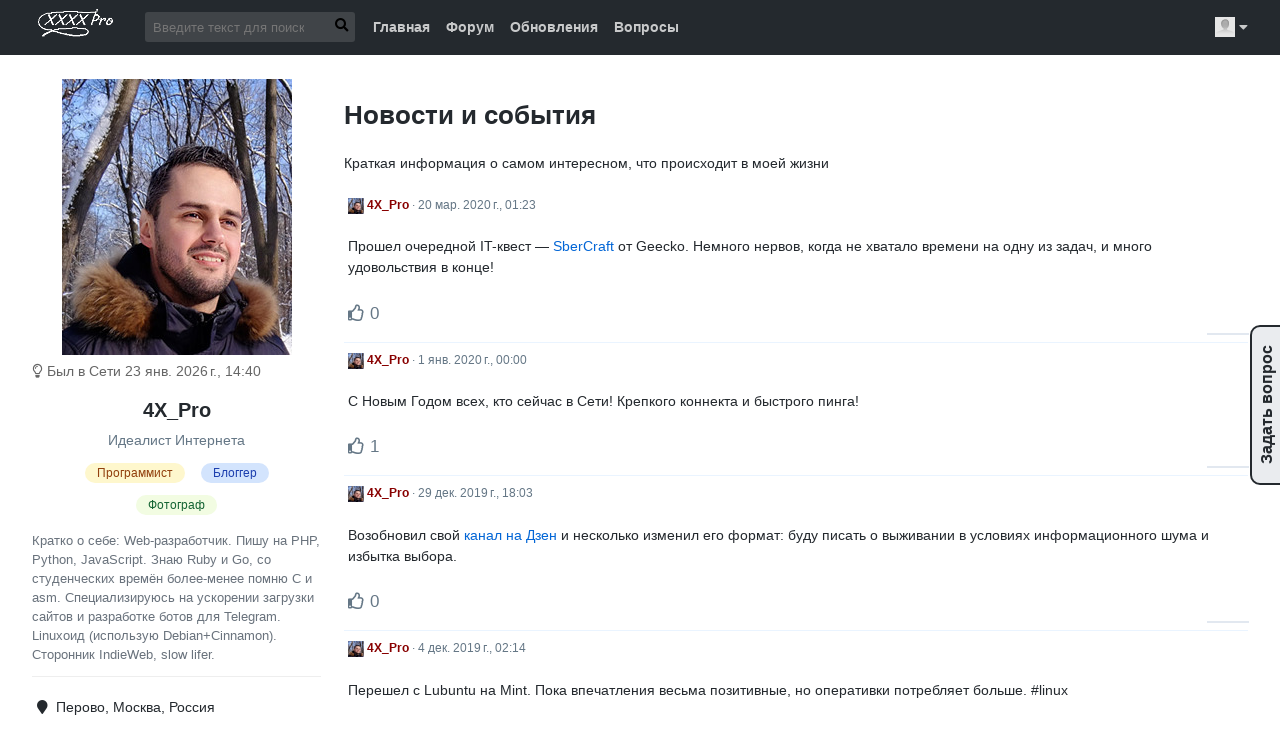

--- FILE ---
content_type: text/html; charset=utf-8
request_url: https://4xpro.ru/news/8.htm
body_size: 8503
content:
<!DOCTYPE html>
<html lang="ru">
<head>
<meta charset="utf-8">
<meta http-equiv="X-UA-Compatible" content="IE=edge"/>
<meta name="viewport" content="width=device-width, initial-scale=1.0"/>
<title>Новости и события (стр. 8 из 14)</title><link rel="preload" href="/js/intb.js?12" as="script"/>
<!-- <link rel="preload" href="https://mc.yandex.ru/metrika/tag.js" as="script" /> -->
<link rel="preload" href="/fa/webfonts/fa-regular-400.woff2" as="font" crossorigin/>
<link rel="preload" href="/fa/webfonts/fa-solid-900.woff2" as="font" crossorigin/>
<link type="text/css" href="/s/4xpro/s.css?12" rel="stylesheet"/>
<style>
#ib_all ul.microblog {list-style: none; padding: 0; font-size: 12px;}
#ib_all ul.microblog>li {border-top: 1px solid #EAF4FF; padding: 8px 4px; margin: 8px 0;position:relative}
#ib_all ul.microblog>li:first-child {border-top: 0}
#ib_all ul.microblog .mb_item {font-size:120%; padding:8px 0}
#ib_all ul.microblog .mb_top .avatar {height: 16px; width: 16px; vertical-align: bottom}
#ib_all ul.microblog .mb_bottom,ul.microblog .mb_date {color: #657786}
#ib_all ul.microblog .prating {display: inline-block; font-size: 140%}
#ib_all ul.microblog .mb_bottom br {display: none}
#ib_all ul.microblog .banned { text-decoration: line-through; }
#ib_all #micro_view .smallform { text-align: right; } #ib_all .postact { list-style: none; display: block; float: right } #ib_all .post a.blocklink { padding: 9px; border: #dcddde 1px solid; display: block; text-decoration: none; max-width: 480px; margin: 6px 0; }
#ib_all .post a.blocklink b { display: block; font-size: 120%; border-bottom: #dcddde 1px solid; padding: 0 6px 6px 6px; color: #0101C4; margin-bottom: 10px; }
#ib_all .post a.blocklink img { display: block; margin: 10px 0; max-height: 200px }
#ib_all .post a.blocklink .linkdesc { padding: 0 6px; display: block; }
#ib_all .post a.blocklink .linkdomain { display: block; font-size: 100%; color: #A3CEFF; font-weight: bold; padding: 6px 6px 0 6px }
</style>
<meta name="description" content="Темы с 20 мар. 2020 г., 01:23 по 9 июл. 2019 г., 14:56. Краткая информация о самом интересном, что происходит в моей жизни"/>
<meta property="og:title" content="Новости и события"/>
<meta property="og:url" content="https://4xpro.ru/news"/>
<meta property="og:description" content="Краткая информация о самом интересном, что происходит в моей жизни"/>
<meta property="og:type" content="website"/>
<meta property="og:site_name" content="Записки Web-разработчика, сторонника open source и IndieWeb"/>
<meta property="og:image" content="https://4xpro.ru/s/4xpro/portrait.jpg"/>
<link rel="first" href="./" id="nav_link_first_page"/>
<link rel="prev" href="7.htm" id="nav_link_prev_page"/>
<link rel="next" href="9.htm" id="nav_link_next_page"/>
<link rel="last" href="14.htm" id="nav_link_last_page"/>
<link rel="canonical" href="https://4xpro.ru/news/8.htm"/>
<link rel="authorization_endpoint" href="https://4xpro.ru/.oauth/authorization_endpoint"/>
<link rel="alternate" href="rss.htm" type="application/rss+xml"/>
<link href="/person.jsonld" rel="alternate" type="application/ld+json"/>
<link rel="icon" href="/s/sprosi/favicon.png" type="image/png"/>
</head>
<body itemscope="itemscope" itemtype="https://schema.org/WebPage"><div id="ib_all">
<script> (function (d, w, c) { (w[c] = w[c] || []).push(function() { try { w.yaCounter48679904 = new Ya.Metrika({ id:48679904, clickmap:false, trackLinks:true, accurateTrackBounce:true, webvisor:false }); } catch(e) { } }); var n = d.getElementsByTagName("script")[0], s = d.createElement("script"), f = function () { n.parentNode.insertBefore(s, n); }; s.type = "text/javascript"; s.async = true; s.src = "https://mc.yandex.ru/metrika/watch.js"; if (w.opera == "[object Opera]") { d.addEventListener("DOMContentLoaded", f, false); } else { f(); } })(document, window, "yandex_metrika_callbacks"); </script> <noscript><div><img src="https://mc.yandex.ru/watch/48679904" style="position:absolute; left:-9999px;" alt=""/></div></noscript> <!-- <script async src="https://www.googletagmanager.com/gtag/js?id=UA-5518309-19"></script>
<script>
  window.dataLayer = window.dataLayer || [];
  function gtag(){dataLayer.push(arguments);}
  gtag('js', new Date());
  gtag('config', 'UA-5518309-19');
</script> --> <!-- Matomo -->
<script>
  var _paq = window._paq = window._paq || [];
  /* tracker methods like "setCustomDimension" should be called before "trackPageView" */
  _paq.push(['trackPageView']);
  _paq.push(['enableLinkTracking']);
  (function() {
    var u="https://matomo.4xpro.ru/";
    _paq.push(['setTrackerUrl', u+'matomo.php']);
    _paq.push(['setSiteId', '1']);
    var d=document, g=d.createElement('script'), s=d.getElementsByTagName('script')[0];
    g.async=true; g.src=u+'matomo.js'; s.parentNode.insertBefore(g,s);
  })();
</script>
<!-- End Matomo Code --> <nav class="navbar-wrapper" itemscope itemtype="https://schema.org/WPHeader"> <div class="navbar"> <div class="container clearfix"> <a href="/" class="navbar-logo" tabindex="0"><img src="/s/4xpro/4xpro.png" alt="Подпись 4X_Pro" height="33" width="100"/></a> <div class="navbar-search float-left desktop-only"> <div class="navbar-search-form"> <div id="google-search"> <form action="/search/" method="post"> <input type="search" size="24" name="search[query]" value="" placeholder="Введите текст для поиска" tabindex="0"/> <button type="submit" title="submit" tabindex="0"><i class="fas fa-search"></i></button> </form> </div> </div> </div> <nav class="navbar-nav float-left"> <a tabindex="0" href="/">Главная</a> <a tabindex="0" href="/forum/">Форум</a></li> <a tabindex="0" href="/newtopics/">Обновления</a></li> <a tabindex="0" href="/ask/">Вопросы</a></li> </nav> <div class="navbar-search float-left mobile-only"> <div class="navbar-search-form"> <form action="/search/" method="post"> <input type="search" size="24" name="search[query]" value="" placeholder="🔍 Найти…" tabindex="0"/> </form> </div> </div> <ul class="navbar-nav user-nav float-right"> <li class="user-nav-logo" tabindex="0"> <img class="avatar " src="/f/av/nosq.jpg" alt="Гость" height="20" width="20"/> <i class="fa fa-caret-down"></i> <ul class="popup-menu" itemscope itemtype="https://www.schema.org/SiteNavigationElement"> <li class="welcome">Привет, Гость!</li> <li itemprop="name"><a itemprop="url" href="/user/login.htm" rel="nofollow">Войти</a></li> <li itemprop="name"><a itemprop="url" href="/user/register.htm" rel="nofollow">Регистрация</a></li> <li itemprop="name"><a itemprop="url" href="/users/" rel="nofollow">Участники</a></li> <li itemprop="name"><a itemprop="url" href="/online/" rel="nofollow">Сейчас присутствуют</a></li> </ul> </li> </ul> </div> </div> </nav> <div class="main-container" role="main"> <div class="container-lg"> <div class="blog-intro h-card" itemscope itemtype="https://schema.org/WPSideBar"> <div class="blog-intro-user"> <div class="blog-intro-wrapper"> <img class="avatar u-photo" src="/s/4xpro/portrait4.jpg" alt="Портрет 4X_Pro" width="230" height="276"/> <div class="user-offline"> <i class="far fa-lightbulb offline"></i> Был в Сети 23 янв. 2026 г., 14:40 </div> </div> <div class="user-name"> <div class="blog-author p-name p-nickname blog-title">4X_Pro</div> <div class="subtitle center">Идеалист Интернета</div> <ul class="specs"> <li style="color: #92400e; background: #fef7cd;">Программист</li> <li style="color: #1e40af; background: #d3e4fd;">Блоггер</li> <li style="color: #166534; background: #f2fce2;">Фотограф</li> </ul> <a href="http://4xpro.ru" class="u-url u-uid" title="Личный сайт"></a> <ul class="user-detail mobile-only"> <li class="adr"> <i class="fa fa-map-marker"></i> <span class="p-locality">Перово</span>, <span class="p-region">Москва</span>, <span class="p-country-name">Россия</span> </li> <li> <i class="fa fa-envelope"></i> <a href="mailto:me@4xpro.ru" class="u-email">me@4xpro.ru</a> </li> <!--                <li>
                  <i class="fab fa-skype"></i>
                  <a href="skype:x4_pro?chat">x4_pro</a>
                </li> --> <li> <svg xmlns="http://www.w3.org/2000/svg" aria-label="Telegram" height="20" width="20" role="img" viewBox="0 0 512 512"><path d="m0 0H512V512H0" fill="#fff"/><linearGradient id="a" x2="0" y2="1"><stop offset="0" stop-color="#24292e"/><stop offset="1" stop-color="#24292e"/></linearGradient><path d="M291 220q6-4 8-1t-3 8c-31 32-54 50-67 65q-9 10 5 20l62 42c25 17 33 3 36-14q17-91 24-151c2-15-3-23-22-17q-27 8-194 81c-21 8-17 17-5 21s21 7 33 10 20 4 34-5M257 64a192 192 0 11-2 0" fill="url(#a)"/></svg> <a href="https://t.me/XXXXPro">XXXXPro</a> </li> </ul> </div> <div class="blog-description p-note"> Кратко о себе: Web-разработчик. Пишу на PHP, Python, JavaScript. Знаю Ruby и Go, со студенческих времён более-менее помню C и asm. Специализируюсь на ускорении загрузки сайтов и разработке ботов для Telegram. Linuxоид (использую Debian+Cinnamon). Сторонник IndieWeb, slow lifer. </div> </div> <ul class="user-detail desktop-only"> <li> <i class="fa fa-map-marker"></i> Перово, Москва, Россия </li> <li> <i class="fas fa-envelope-square"></i> <a href="mailto:me@4xpro.ru">me@4xpro.ru</a> </li> <!--            <li>
              <i class="fab fa-skype"></i>
              <a href="skype:x4_pro?chat">x4_pro</a>
            </li> --> <li> <svg xmlns="http://www.w3.org/2000/svg" aria-label="Telegram" height="20" width="20" role="img" viewBox="0 0 512 512"><path d="m0 0H512V512H0" fill="#fff"/><linearGradient id="aa" x2="0" y2="1"><stop offset="0" stop-color="#24292e"/><stop offset="1" stop-color="#24292e"/></linearGradient><path d="M291 220q6-4 8-1t-3 8c-31 32-54 50-67 65q-9 10 5 20l62 42c25 17 33 3 36-14q17-91 24-151c2-15-3-23-22-17q-27 8-194 81c-21 8-17 17-5 21s21 7 33 10 20 4 34-5M257 64a192 192 0 11-2 0" fill="url(#aa)"/></svg> <a href="https://t.me/XXXXPro">XXXXPro</a> </li> </ul> <ul class="user-detail desktop-only"> <li> <i class="fas fa-user-circle"></i> <a href="/about/">Обо мне</a> </li> <li> <i class="fas fa-pen-square"></i> <a href="/multiblog/">Об этом мультиблоге</a> </li> </ul> <div class="soc-md desktop-only"> <h4>Социальные сети</h4> <ul> <li class="soc-md-item"><a href="https://vk.com/4x_pro" title="ВКонтакте" rel="me"> <svg xmlns="http://www.w3.org/2000/svg" height="35" width="35" aria-label="VK" role="img" viewBox="0 0 512 512"><path d="m0 0H512V512H0" fill="#5281b8"/><path fill="#fff" d="M274 363c5-1 14-3 14-15 0 0-1-30 13-34s32 29 51 42c14 9 25 8 25 8l51-1s26-2 14-23c-1-2-9-15-39-42-31-30-26-25 11-76 23-31 33-50 30-57-4-7-20-6-20-6h-57c-6 0-9 1-12 6 0 0-9 25-21 45-25 43-35 45-40 42-9-5-7-24-7-37 0-45 7-61-13-65-13-2-59-4-73 3-7 4-11 11-8 12 3 0 12 1 17 7 8 13 9 75-2 81-15 11-53-62-62-86-2-6-5-7-12-9H79c-6 0-15 1-11 13 27 56 83 193 184 192z"/></svg> </a></li>
<!--              <li class="soc-md-item"><a href="https://www.facebook.com/profile.php?id=100001597471661" title="Facebook" rel="me"><i class="fab fa-facebook"></i></a></li> --> <li class="soc-md-item"><a href="https://twitter.com/4X_Pro" title="Twitter" rel="me"> <svg xmlns="http://www.w3.org/2000/svg" aria-label="Twitter" role="img" viewBox="0 0 512 512"><path d="m0 0H512V512H0" fill="#f0f0f0"/><path fill="#1d9bf0" d="m458 140q-23 10-45 12 25-15 34-43-24 14-50 19a79 79 0 00-135 72q-101-7-163-83a80 80 0 0024 106q-17 0-36-10s-3 62 64 79q-19 5-36 1s15 53 74 55q-50 40-117 33a224 224 0 00346-200q23-16 40-41"/></svg> </a></li> <li class="soc-md-item"><a href="https://github.com/XXXXPro" title="GitHub" rel="me"> <svg xmlns="http://www.w3.org/2000/svg" aria-label="GitHub" role="img" viewBox="0 0 512 512"><path d="m0 0H512V512H0" fill="#181717"/><path fill="#fff" d="M335 499c-13 0-16-6-16-12l1-70c0-24-8-40-18-48 57-6 117-28 117-126 0-28-10-51-26-69 3-6 11-32-3-67 0 0-21-7-70 26-42-12-86-12-128 0-49-33-70-26-70-26-14 35-6 61-3 67-16 18-26 41-26 69 0 98 59 120 116 126-7 7-14 18-16 35-15 6-52 17-74-22 0 0-14-24-40-26 0 0-25 0-1 16 0 0 16 7 28 37 0 0 15 50 86 34l1 44c0 6-3 12-16 12-14 0-12 17-12 17H347s2-17-12-17Z"/></svg> </a></li>
<!--              <li class="soc-md-item"><a href="https://instagram.com/4X_Pro/" title="Instagram" rel="me"><i class="fab fa-instagram"></i></a></li> --> </ul> <br style="clear:both"/> </div> <div class="soc-md desktop-only"> <h4 class="clear">Новости сайта в Telegram</h4> <a href="https://t.me/x4_pro" class="tg-channel "><svg xmlns="http://www.w3.org/2000/svg" height="21" width="21" aria-label="Telegram" role="img" viewBox="0 0 512 512"><path d="m0 0H512V512H0" fill="#fff"/><linearGradient id="b" x2="0" y2="1"><stop offset="0" stop-color="#2aabee"/><stop offset="1" stop-color="#0088cc"/></linearGradient><path d="M291 220q6-4 8-1t-3 8c-31 32-54 50-67 65q-9 10 5 20l62 42c25 17 33 3 36-14q17-91 24-151c2-15-3-23-22-17q-27 8-194 81c-21 8-17 17-5 21s21 7 33 10 20 4 34-5M257 64a192 192 0 11-2 0" fill="url(#b)"/></svg> t.me/4x_pro</a> </div> </div>
<div class="blog-detail"> <div id="micro_view" class="forum20">
<h1>Новости и события</h1>
<p class="descr">Краткая информация о самом интересном, что происходит в моей жизни</p> <ul class="microblog h-feed">
<li id="p3904" class="post h-entry">
<div class="mb_top"><span class="h-card p-author">
<a href="/users/profiles/4.htm" class="avatar"><img class="avatar u-photo" src="/f/av/4.jpg" alt="4X_Pro"/></a>
<span class="author p-name" title="Создатель сайта"><a href="/users/profiles/4.htm" class="username ">4X_Pro</a>
</span></span>
<time datetime="2020-03-19T22:23:00+00:00" class="mb_date dt-published"> · 20 мар. 2020 г., 01:23</time>
<div class="postact">
</div>
</div>
<div class="mb_item e-content p-name"><p>Прошел очередной IT-квест — <a rel="ugc" href="https://sber.geecko.ru/game">SberCraft</a> от Geecko. Немного нервов, когда не хватало времени на одну из задач, и много удовольствия в конце!</p></div>
<div class="mb_bottom">
<ul class="postact noprint"> </ul><br/>
<div class="prating">
<span class="norate" title="Гости не могут влиять на рейтинг сообщений!"><i class="far fa-thumbs-up"></i></span>
<span class="prvalue"> 0 </span>
</div></div>
</li>
<li id="p3621" class="post h-entry">
<div class="mb_top"><span class="h-card p-author">
<a href="/users/profiles/4.htm" class="avatar"><img class="avatar u-photo" src="/f/av/4.jpg" alt="4X_Pro"/></a>
<span class="author p-name" title="Создатель сайта"><a href="/users/profiles/4.htm" class="username ">4X_Pro</a>
</span></span>
<time datetime="2019-12-31T21:00:20+00:00" class="mb_date dt-published"> · 1 янв. 2020 г., 00:00</time>
<div class="postact">
</div>
</div>
<div class="mb_item e-content p-name"><p>С Новым Годом всех, кто сейчас в Сети! Крепкого коннекта и быстрого пинга!</p></div>
<div class="mb_bottom">
<ul class="postact noprint"> </ul><br/>
<div class="prating">
<span class="norate" title="Гости не могут влиять на рейтинг сообщений!"><i class="far fa-thumbs-up"></i></span>
<span class="prvalue"> 1 </span>
</div></div>
</li>
<li id="p3611" class="post h-entry">
<div class="mb_top"><span class="h-card p-author">
<a href="/users/profiles/4.htm" class="avatar"><img class="avatar u-photo" src="/f/av/4.jpg" alt="4X_Pro"/></a>
<span class="author p-name" title="Создатель сайта"><a href="/users/profiles/4.htm" class="username ">4X_Pro</a>
</span></span>
<time datetime="2019-12-29T15:03:00+00:00" class="mb_date dt-published"> · 29 дек. 2019 г., 18:03</time>
<div class="postact">
</div>
</div>
<div class="mb_item e-content p-name"><p>Возобновил свой <a rel="ugc" href="https://zen.yandex.ru/id/5b19d1c5a936f40d7c87c329">канал на Дзен</a> и несколько изменил его формат: буду писать о выживании в условиях информационного шума и избытка выбора.</p></div>
<div class="mb_bottom">
<ul class="postact noprint"> </ul><br/>
<div class="prating">
<span class="norate" title="Гости не могут влиять на рейтинг сообщений!"><i class="far fa-thumbs-up"></i></span>
<span class="prvalue"> 0 </span>
</div></div>
</li>
<li id="p3511" class="post h-entry">
<div class="mb_top"><span class="h-card p-author">
<a href="/users/profiles/4.htm" class="avatar"><img class="avatar u-photo" src="/f/av/4.jpg" alt="4X_Pro"/></a>
<span class="author p-name" title="Создатель сайта"><a href="/users/profiles/4.htm" class="username ">4X_Pro</a>
</span></span>
<time datetime="2019-12-03T23:14:23+00:00" class="mb_date dt-published"> · 4 дек. 2019 г., 02:14</time>
<div class="postact">
</div>
</div>
<div class="mb_item e-content p-name"><p>Перешел с Lubuntu на Mint. Пока впечатления весьма позитивные, но оперативки потребляет больше. #linux</p></div>
<div class="mb_bottom">
<ul class="postact noprint"> </ul><br/>
<div class="prating">
<span class="norate" title="Гости не могут влиять на рейтинг сообщений!"><i class="far fa-thumbs-up"></i></span>
<span class="prvalue"> 0 </span>
</div></div>
</li>
<li id="p3327" class="post h-entry">
<div class="mb_top"><span class="h-card p-author">
<a href="/users/profiles/4.htm" class="avatar"><img class="avatar u-photo" src="/f/av/4.jpg" alt="4X_Pro"/></a>
<span class="author p-name" title="Создатель сайта"><a href="/users/profiles/4.htm" class="username ">4X_Pro</a>
</span></span>
<time datetime="2019-09-19T20:12:28+00:00" class="mb_date dt-published"> · 19 сент. 2019 г., 23:12</time>
<div class="postact">
</div>
</div>
<div class="mb_item e-content p-name"><p>Принял участие в акции <a rel="ugc" href="https://vk.com/feed?q=%23%D0%BC%D0%B8%D0%BB%D0%BE%D1%81%D0%B5%D1%80%D0%B4%D0%B8%D0%B5%D0%BD%D0%B0%D0%B1%D0%B5%D0%B3%D1%83&amp;section=search&amp;w=wall-183653637_164">#бегупомогать</a>, совершив небольшой пробег по Измайловскому парку.</p></div>
<div class="mb_bottom">
<ul class="postact noprint"> </ul><br/>
<div class="prating">
<span class="norate" title="Гости не могут влиять на рейтинг сообщений!"><i class="far fa-thumbs-up"></i></span>
<span class="prvalue"> 0 </span>
</div></div>
</li>
<li id="p3295" class="post h-entry">
<div class="mb_top"><span class="h-card p-author">
<a href="/users/profiles/4.htm" class="avatar"><img class="avatar u-photo" src="/f/av/4.jpg" alt="4X_Pro"/></a>
<span class="author p-name" title="Создатель сайта"><a href="/users/profiles/4.htm" class="username ">4X_Pro</a>
</span></span>
<time datetime="2019-09-09T02:21:24+00:00" class="mb_date dt-published"> · 9 сент. 2019 г., 05:21</time>
<div class="postact">
</div>
</div>
<div class="mb_item e-content p-name"><p>Прошел вторую часть курса «<a rel="ugc" href="https://www.coursera.org/learn/kak-naiti-sebya/home/welcome">Поиск дела жизни</a>» на Coursera. Скоро отпишусь об итогах.</p></div>
<div class="mb_bottom">
<ul class="postact noprint"> </ul><br/>
<div class="prating">
<span class="norate" title="Гости не могут влиять на рейтинг сообщений!"><i class="far fa-thumbs-up"></i></span>
<span class="prvalue"> 0 </span>
</div></div>
</li>
<li id="p3296" class="post h-entry">
<div class="mb_top"><span class="h-card p-author">
<a href="/users/profiles/4.htm" class="avatar"><img class="avatar u-photo" src="/f/av/4.jpg" alt="4X_Pro"/></a>
<span class="author p-name" title="Создатель сайта"><a href="/users/profiles/4.htm" class="username ">4X_Pro</a>
</span></span>
<time datetime="2019-09-08T13:29:00+00:00" class="mb_date dt-published"> · 8 сент. 2019 г., 16:29</time>
<div class="postact">
</div>
</div>
<div class="mb_item e-content p-name"><p>Сходил на выборы. Не узнал свою старую школу — так всё изменилось. И впервые увидел в действии электронные устройства для голосования.</p></div>
<div class="mb_bottom">
<ul class="postact noprint"> </ul><br/>
<div class="prating">
<span class="norate" title="Гости не могут влиять на рейтинг сообщений!"><i class="far fa-thumbs-up"></i></span>
<span class="prvalue"> 0 </span>
</div></div>
</li>
<li id="p3237" class="post h-entry">
<div class="mb_top"><span class="h-card p-author">
<a href="/users/profiles/4.htm" class="avatar"><img class="avatar u-photo" src="/f/av/4.jpg" alt="4X_Pro"/></a>
<span class="author p-name" title="Создатель сайта"><a href="/users/profiles/4.htm" class="username ">4X_Pro</a>
</span></span>
<time datetime="2019-08-20T22:25:49+00:00" class="mb_date dt-published"> · 21 авг. 2019 г., 01:25</time>
<div class="postact">
</div>
</div>
<div class="mb_item e-content p-name"><p>Новый рекорд посещаемости сайта: 189 человек за сутки!</p></div>
<div class="mb_bottom">
<ul class="postact noprint"> </ul><br/>
<div class="prating">
<span class="norate" title="Гости не могут влиять на рейтинг сообщений!"><i class="far fa-thumbs-up"></i></span>
<span class="prvalue"> 0 </span>
</div></div>
</li>
<li id="p3136" class="post h-entry">
<div class="mb_top"><span class="h-card p-author">
<a href="/users/profiles/4.htm" class="avatar"><img class="avatar u-photo" src="/f/av/4.jpg" alt="4X_Pro"/></a>
<span class="author p-name" title="Создатель сайта"><a href="/users/profiles/4.htm" class="username ">4X_Pro</a>
</span></span>
<time datetime="2019-07-28T23:44:39+00:00" class="mb_date dt-published"> · 29 июл. 2019 г., 02:44</time>
<div class="postact">
</div>
</div>
<div class="mb_item e-content p-name"><p>Пересобрал ядро Linux. Время загрузки составило 1.2 с kernel, 1.04 с user. Это самая быстрая загрузка, даже быстрее, чем DOS+Win 3.11!</p></div>
<div class="mb_bottom">
<ul class="postact noprint"> </ul><br/>
<div class="prating">
<span class="norate" title="Гости не могут влиять на рейтинг сообщений!"><i class="far fa-thumbs-up"></i></span>
<span class="prvalue"> 0 </span>
</div></div>
</li>
<li id="p3085" class="post h-entry">
<div class="mb_top"><span class="h-card p-author">
<a href="/users/profiles/4.htm" class="avatar"><img class="avatar u-photo" src="/f/av/4.jpg" alt="4X_Pro"/></a>
<span class="author p-name" title="Создатель сайта"><a href="/users/profiles/4.htm" class="username ">4X_Pro</a>
</span></span>
<time datetime="2019-07-09T11:56:22+00:00" class="mb_date dt-published"> · 9 июл. 2019 г., 14:56</time>
<div class="postact">
</div>
</div>
<div class="mb_item e-content p-name"><p>Вчера съездил в Клин. В ближайшие дни выложу фото и рассказ о поездке.</p></div>
<div class="mb_bottom">
<ul class="postact noprint"> </ul><br/>
<div class="prating">
<span class="norate" title="Гости не могут влиять на рейтинг сообщений!"><i class="far fa-thumbs-up"></i></span>
<span class="prvalue"> 0 </span>
</div></div>
</li>
</ul> <div class="pages right" style="clear: both">Страницы: <ul>
<li><a href="./">1</a></li>
<li><a href="2.htm">2</a></li>
<li><a href="3.htm">3</a></li>
<li><a href="4.htm">4</a></li>
<li><a href="5.htm">5</a></li>
<li><a href="6.htm">6</a></li>
<li><a href="7.htm">7</a></li>
<li><b>8</b></li>
<li><a href="9.htm">9</a></li>
<li><a href="10.htm">10</a></li>
<li><a href="11.htm">11</a></li>
<li><a href="12.htm">12</a></li>
<li><a href="13.htm">13</a></li>
<li><a href="14.htm">14</a></li>
</ul>
</div> <!--noindex-->
<form action="params_forum.htm" method="get" class="smallform">
<fieldset><legend>Настройки отображения раздела</legend>
Показывать по <input type="text" name="perpage" value="10" size="3" maxlength="40"/> записей, вывести <select name="filter">
<option value="all">
все записи
</option>
<option value="valued">
только ценные
</option>
<option value="noflood">
кроме флуда
</option>
</select>
, созданные <input type="text" name="author_name" value="" size="12" maxlength="32" placeholder="имя автора"/> <button type="submit" name="submit">Показать</button>
<button type="submit" name="clear">Сброс</button>
</fieldset>
</form> <div>
</div>
<!--/noindex--> </div> </div> </div>
</div> <div class="footer-wrapper container"> <footer class="footer clearfix" itemscope="itemscope" itemtype="https://schema.org/WPFooter"> <a href="/" class="footer-logo"> <img src="/s/4xpro/4xpro.png" alt="Подпись 4X_Pro" height="33" width="100"/> </a> <ul class="footer-social-link" itemscope itemtype="https://www.schema.org/SiteNavigationElement"> <li>© 2018—2026, 4X_Pro </li> <li itemprop="name"><a itemprop="url" href="/rules.htm">Правила</a></li> <li itemprop="name"><a itemprop="url" href="/about/">Обо мне</a></li> <li itemprop="name"><a itemprop="url" href="/projects/">Все проекты</a></li> <li itemprop="name"><a itemprop="url" href="/achievements/">Достижения</a></li> </ul> <div class="footer-theme-info"> Дизайн <a href="https://github.com/sabrinaluo/hexo-theme-replica">Replica</a> от <a href="https://github.com/sabrinaluo">Hiitea</a>, сайт работает на <a href="http://intbpro.ru">Intellect Board Pro</a>
3.05. </div> <div id="cc-license">Материалы сайта могут использоваться свободно на условиях лицензии <a rel="license" href="https://creativecommons.org/licenses/by-nc/3.0/deed.ru">CC BY-NC</a></div> </footer>
 </div> <!--noindex-->
<div class="ask_question desktop-only">Задать вопрос</div>
<template id="question_template">
<dialog id="question_dialog" closeby="any">
<div class="ask_form"><div class="ask_close" id="ask_close"></div>
<p>Здесь можно задать мне вопрос или спросить совета по любой теме, затронутой в блогах или на форуме.
После того, как я отвечу, вопрос и ответ появятся в <a href="/ask/">соответствующем разделе</a>.
Но не забываем, что я — сторонник slow life, поэтому каких-либо сроков ответов не обещаю.
Самые интересные вопросы станут основой для новых тем на форуме или записей в блоге.<br/>
Сразу предупреждаю: глупости, провокации, троллинг и тому подобное летит прямо в /dev/null.</p>
<div class="ask_inner"></div></div>
</dialog>
</template>
<!--/noindex--> <!-- noindex -->
<ul id="quotemenu" class="invis">
<li id="quotemenu_quote"><i class="fas fa-quote-left"></i> Цитировать</li>
<li id="quotemenu_copy"><i class="fas fa-copy"></i> Копировать</li>
<li id="quotemenu_share"><i class="fas fa-share-alt"></i> Поделиться</li>
<li id="quotemenu_vk"><i class="fas fa-share"></i> Отправить ВК</li>
</ul>
<!-- /noindex --> <link type="text/css" rel="stylesheet" href="/fa/css/fontawesome-all.min.css"/> <script><!--
(function () {
document.addEventListener('IntBLoaded',function(e) {
 jQuery('.ask_question').click(function (e) {
  var dlg = document.getElementById('question_dialog');
  if (!dlg) {
    var tmpl = document.getElementById('question_template');
    var q_frm = tmpl.content.cloneNode(true);    
    document.body.appendChild(q_frm);
    var dlg = document.getElementById('question_dialog');
  }
  dlg.addEventListener('click', (event) => {
    if (event.target === dlg) {
      dlg.close();
    }
  });
  jQuery.get('/ask/newtopic.htm', function(data) {
   var html=jQuery(data);
   var inner_html=jQuery('.postform',html);
   jQuery('.ask_form .ask_inner').html(inner_html);
   jQuery('.ask_form .ask_inner form').attr('action',"/ask/newtopic.htm");
  });
  dlg.showModal();
 });
});
})();
--></script>
</div> <script><!--
 window.IntB_params = {
   basedir:'/',draft: 'newtopic20',   wysiwyg: '1',
   longposts: 0,
   jquery_cdn: '/js/jquery.min.js'
  };
--></script>
<script>
if (navigator.userAgent.indexOf("Firefox")>=0){
var elms = document.querySelectorAll('link[rel=preload][as=style]');
for (i=0; i<elms.length; i++){
elms[i].rel="stylesheet";}}
</script>
<script src="/js/intb.js?12" defer="defer"></script>
</body>
</html>


--- FILE ---
content_type: text/css
request_url: https://4xpro.ru/s/4xpro/s.css?12
body_size: 7335
content:
*{box-sizing:border-box}
body{margin:0;padding:0;font-size:14px;line-height:1.5;color:#24292e;font-family:-apple-system,BlinkMacSystemFont,"Segoe UI",Helvetica,Arial,sans-serif,"Apple Color Emoji","Segoe UI Emoji","Segoe UI Symbol";min-width:600px;word-wrap:break-word}
@media (max-width:414px){
body{width:100%;min-width:100%}
}
img{max-width:100%;height:auto}
svg{vertical-align: middle;}
a,a:link,a:visited{color:#0366d6;text-decoration:none}
a:hover{text-decoration:underline}
.float-right{float:right !important}
.float-left{float:left !important}
.clearfix::before,.clearfix::after{display:table;content:""}
.clearfix::after{clear:both}
.width-full{width:100% !important}
.container{max-width:1216px;margin:0 auto}
.container::before,.container::after{display:table;content:""}
.container::after{clear:both}
@media (max-width:414px){
.container{width:100%}
}
.container-lg{max-width:1248px;padding-left:16px;padding-right:16px;margin:24px auto 0 auto}
.container-lg img{max-width: 100%; height:auto}
.container-lg::before,.container-lg::after{display:table;content:""}
.container-lg::after{clear:both}
@media (max-width:414px){
.container-lg{padding:0;margin:0;width:100%}
}
.list-none{list-style:none}
.col-3,.col-9{float:left}
.col-3{width:25%}
.col-9{width:75%}
.text-ellipsis{overflow:hidden;text-overflow:ellipsis;white-space:nowrap}
@media (min-width:414px){
.mobile-only{display:none}
}
@media (max-width:414px){
.desktop-only{display:none}
}
.navbar-wrapper{position:relative}
.navbar{padding-top:12px;padding-bottom:12px;color:rgba(255,255,255,0.75);background-color:#24292e}
.navbar-logo{color:#fff !important;font-size:37.32px;float:left;margin:-13px 15px -15px -2px;white-space:nowrap}
.navbar-logo img{vertical-align:baseline;height:33px;width:100px}
.navbar-nav{padding:0;margin:0;list-style:none}
.navbar-nav a{float:left;display:block;padding:5px 8px;font-weight:600;line-height:20px;color:rgba(255,255,255,0.75)}
.navbar-nav a:hover{color:#fff;text-decoration:none}
.navbar-search{width:300px;margin-right:10px;font-size:13px}
.navbar-search-form{display:table;color:#fff;background-color:rgba(255,255,255,0.125);-webkit-border-radius:3px;-moz-border-radius:3px;border-radius:3px}
.navbar-search label{display:table-cell;width:1%;padding:0 8px;color:rgba(255,255,255,0.75);border-right:1px solid #282e34;font-size:inherit;white-space:nowrap;vertical-align:middle;line-height:28px}
.navbar-search label:hover{background-color:rgba(255,255,255,0.12);color:#fff}
.navbar-search input{display:table-cell;width:100%;border:none;min-height:30px;background:none;padding:0 8px;vertical-align:middle;outline:none;color:inherit;font-size:inherit}
.navbar-search input:focus{outline-width:0}
.user-nav a{padding:5px 10px;font-size:16px;margin:0 0 -10px 0}
.user-nav a:hover{color:#fff}
.user-nav li:last-child{margin-right:-10px}
.user-nav-logo a{line-height:20px}
.user-nav-logo img{width:20px;height:20px;vertical-align:middle;margin-top:-3px}
.user-nav-notification{position:relative}
.user-nav-unread{position:absolute;top:5px;right:14px;z-index:2;width:14px;height:14px;color:#fff;text-align:center;background-image:linear-gradient(#54a3ff,#006eed);background-clip:padding-box;border-width:2px;border-style:solid;border-color:#24292e;border-image:initial;-webkit-border-radius:50%;-moz-border-radius:50%;border-radius:50%}
.header-wrapper{background:#fafbfc;position:relative;padding-top:20px;margin-bottom:20px;border-bottom:1px solid #e1e4e8}
.header-site-detail{margin-bottom:20px}
.header-title{position:relative;float:left;max-width:635px;padding-left:18px;font-size:18px;line-height:26px;color:#586069;margin:0 0 0 -18px}
.header-toolbar{margin:0 -11px 0 0;float:right;list-style:none;padding:0;border-color:rgba(27,31,35,0.35)}
.header-toolbar li{float:left;margin:0 10px 0 0;font-size:11px;color:#24292e;list-style-type:none}
.header-toolbar a,.header-toolbar span{line-height:20px;color:#24292e;position:relative;display:inline-block;padding:3px 10px;font-size:12px;font-weight:600;white-space:nowrap;vertical-align:middle;cursor:pointer;border:1px solid rgba(27,31,35,0.2)}
.header-toolbar a:hover{text-decoration:none}
.header-toolbar-left{margin-right:-5px;background-color:#eff3f6;background-image:-webkit-linear-gradient(270deg,#fafbfc 0%,#eff3f6 90%);background-image:linear-gradient(-180deg,#fafbfc 0%,#eff3f6 90%);background-repeat:repeat-x;background-position:-1px -1px;background-size:110% 110%;-webkit-border-radius:3px 0 0 3px;-moz-border-radius:3px 0 0 3px;border-radius:3px 0 0 3px}
.header-toolbar-left:hover{background-color:#e6ebf1;background-image:-webkit-linear-gradient(270deg,#f0f3f6 0%,#e6ebf1 90%);background-image:linear-gradient(-180deg,#f0f3f6 0%,#e6ebf1 90%);background-position:0 -0.5em}
.header-toolbar-right{font-weight:600;line-height:20px;background-color:#fff;border-left:0;-webkit-border-radius:0 3px 3px 0;-moz-border-radius:0 3px 3px 0;border-radius:0 3px 3px 0}
.header-toolbar-right:hover{color:#0366d6}
.header-tab{float:left;padding:7px 15px 8px;color:#586069;white-space:nowrap;cursor:default;border-top:3px solid transparent}
.header-tab a{color:#586069}
.header-tab:hover{color:#24292e}
.header-tab-selected{color:#24292e;border-top:3px solid #e36209;border-left:1px solid #e1e4e8;border-right:1px solid #e1e4e8;background-color:#fff;-webkit-border-radius:3px 3px 0 0;-moz-border-radius:3px 3px 0 0;border-radius:3px 3px 0 0}
.header-tab-wrapper{position:relative;top:1px;margin-top:-5px}
figure.highlight{margin:0 0 16px 0;padding:16px;font-size:16px;line-height:1.45;background-color:#f6f8fa;-webkit-border-radius:3px;-moz-border-radius:3px;border-radius:3px;word-wrap:normal}
figure.highlight pre{margin:0;font-size:85%}
figure.highlight .line{height:20px;font-szie:100%;word-break:normal}
figure.highlight .gutter{display:none}
pre{margin-top:0;margin-bottom:0;font-style:normal;font-variant-ligatures:normal;font-variant-caps:normal;font-variant-numeric:normal;font-weight:normal;font-stretch:normal;font-size:12px;line-height:normal;font-family:"SFMono-Regular",Consolas,"Liberation Mono",Menlo,Courier,monospace}
.highlight{display:block;background:#fff;padding:0.5em;color:#333;overflow-x:auto}
.highlight .comment,.highlight .meta{color:#969896}
.highlight .string,.highlight .variable,.highlight .template-variable,.highlight .strong,.highlight .emphasis,.highlight .quote{color:#df5000}
.highlight .keyword,.highlight .selector-tag,.highlight .type{color:#a71d5d}
.highlight .literal,.highlight .symbol,.highlight .bullet,.highlight .attribute{color:#0086b3}
.highlight .section,.highlight .name{color:#63a35c}
.highlight .tag{color:#333}
.highlight .title,.highlight .attr,.highlight .selector-id,.highlight .selector-class,.highlight .selector-attr,.highlight .selector-pseudo{color:#795da3}
.highlight .addition{color:#55a532;background-color:#eaffea}
.highlight .deletion{color:#bd2c00;background-color:#ffecec}
.highlight .link{text-decoration:underline}
.post-container{border:1px solid #e2e8f0;-webkit-border-radius:3px;-moz-border-radius:3px;border-radius:3px;margin-bottom:30px}
.post-container >h3{background-color:#f6f8fa;margin:0;padding:10px 10px 10px;font-size:14px;line-height:17px;border-bottom:1px solid #e2e8f0;-webkit-border-radius:3px 3px 0 0;-moz-border-radius:3px 3px 0 0;border-radius:3px 3px 0 0}
.post-date{font-size:13px;line-height:20px;color:#586069;font-weight:normal}
.post-content{padding:45px;word-wrap:break-word;font-family:-apple-system,BlinkMacSystemFont,"Segoe UI",Helvetica,Arial,sans-serif,"Apple Color Emoji","Segoe UI Emoji","Segoe UI Symbol";font-size:16px}
@media (max-width:414px){
pre{font-family:Consolas,"Liberation Mono",Courier,monospace}
.navbar-wrapper .navbar{padding:4px}
.navbar-wrapper .navbar .navbar-nav{margin-bottom: 5px;}
.navbar-wrapper .container {display:flex;flex-wrap: wrap;}
.navbar-logo{display:none}
.user-nav li:last-child{margin-right:0px}
.post-container{-webkit-border-radius:0;-moz-border-radius:0;border-radius:0;border-right:none;border-left:none;border-top:none}
.post-container >h3{padding:15px}
.post-content{padding:15px;font-size:15px}
}
.post-content >*:first-child{margin-top:0 !important}
.post-content h1,.post-content h2,.post-content h3,.post-content h4,.post-content h5,.post-content h6{font-weight:600;line-height:1.25;margin-top:24px;margin-bottom:16px}
.post-content img{max-width:100%;vertical-align:middle;}
.post-content h1{padding-bottom:0.3em;border-bottom:1px solid #eaecef}
.post-content h2{padding-bottom:0.3em;font-size:1.5em;border-bottom:1px solid #eaecef}
.post-content h3{font-size:1.25em}
.post-content p{margin-top:0;margin-bottom:16px}
.post-content code{-webkit-border-radius:3px;-moz-border-radius:3px;border-radius:3px;background-color:#f3f3f4;padding-top:0.2em;padding-bottom:0.2em;font-size:85%;font-family:"SFMono-Regular",Consolas,"Liberation Mono",Menlo,Courier,monospace}
.post-content code::before,.post-content code::after{letter-spacing:-0.2em;content:"\00a0"}
.post-content blockquote{padding:0 1em;color:#6a737d;border-left:0.25em solid #dfe2e5;margin:0}
.post-content >table{display:block;width:100%;overflow:auto;border-spacing:0;border-collapse:collapse}
.post-content >table tr{border-top:1px solid #c6cbd1}
.post-content >table tr:nth-child(2n){background-color:#f6f8fa}
.post-content >table th,.post-content >table td{padding:6px 13px;border:1px solid #dfe2e5}
.post-content >table th{font-weight:600}
.footer{position:relative;padding-top:40px;padding-bottom:40px;margin-top:40px;font-size:12px;line-height:1.5;color:#586069;border-top:1px solid #eaecef}
@media (max-width:414px){
.footer{padding:15px;color:#959da5;text-align:center}
}
.footer-social-link{margin:0 0 0 -10px;padding:0;list-style:none;float:left}
@media (max-width:414px){
.footer-social-link{float:none}
}
.footer-social-link li{display:inline-block;line-height:16px;margin-left:10px}
.footer-theme-info{float:right}
@media (max-width:414px){
.footer-theme-info{float:none}
}
.footer-logo{position:absolute;top:30px;left:50%;margin-left:-12px;font-size:24px;color:#c6cbd1;font-size:28px}
.footer-logo img{-webkit-filter:invert(1);filter:invert(1)}
@media (max-width:899px){
.footer-logo{display:none}
}
@media (max-width:414px){
.calendar-container{display:none}
}
.calendar-container h3{font-size:16px;font-weight:normal;margin-bottom:8px;margint-top:0}
.calendar-graph{padding:5px 0 0;text-align:center;height:100%;position:relative}
.calendar-graph-container{margin-bottom:32px;padding:8px 0;border:1px solid #e2e8f0;-webkit-border-radius:3px;-moz-border-radius:3px;border-radius:3px}
.calendar .month{fill:#767676;font-size:9px}
.calendar .wday{fill:#767676;font-size:9px}
.calendar-footer{padding:0 16px 4px 16px;margin:4px 16px 0 16px;font-size:11px}
.calendar-legend{color:#586069;float:right}
.calendar-legend ul{display:inline-block;list-style:none;padding:0;margin:0}
.calendar-legend ul li{float:left;width:10px;height:10px}
.contribution-list ul{list-style:none;padding:0}
.svg-tip{width:200px;position:absolute;z-index:999;padding:10px;color:#bbb;text-align:center;background:rgba(0,0,0,0.8);-webkit-border-radius:3px;-moz-border-radius:3px;border-radius:3px;font-size:11px;white-space:nowrap}
.svg-tip strong{color:#dfe2e5}
.svg-tip:after{position:absolute;bottom:-10px;left:50%;width:5px;height:5px;box-sizing:border-box;margin:0 0 0 -5px;content:" ";border:5px solid transparent;border-top-color:rgba(0,0,0,0.8)}
.day:hover,.day.active{stroke-width:1px;stroke:#000;shape-rendering:crispEdges}
.blog-intro{width:25%;padding-right:15px;float:left}
@media (max-width:414px){
.blog-intro{width:100%;padding-left:16px;padding-right:16px;background-color:#fafbfc;border-bottom:1px solid #e1e4e8}
}
.blog-intro .avatar{ width: 230px; margin: auto; display: block; margin-bottom: 6px;}
@media (max-width:414px){
.blog-intro  .user-online, .blog-intro  .user-offline { text-align: center; margin-top: 4px; margin-bottom: 12px; }
.blog-intro-wrapper {float:left;margin-right:25px;max-width:120px}
.blog-intro .avatar{width:110px;height:132px;display:block;margin-bottom:4px;border-radius: 2px;}
}
@media (max-width:414px){
.blog-intro-user{padding-top:15px;padding-bottom:15px}
}
.blog-intro .user-detail{border-top:1px solid #eee;padding:16px 0;list-style:none;margin:0;font-size:14px;overflow:hidden;text-overflow:ellipsis;white-space:nowrap;vertical-align:top}
@media (max-width:414px){
.blog-intro .user-detail{padding:0;margin-top:7px;margin-left:-2px;border:none;font-size:12px;line-height:1.8}
}
.blog-intro .user-detail li{padding-top:4px}
@media (max-width:414px){
.blog-intro .user-detail li{padding:0}
}
.blog-intro .subtitle { color: #657786; margin-top: 8px}
.blog-intro .specs { margin: 0; padding: 0; display: block; list-style: none; font-size: .875rem; line-height: 1.25rem; text-align: center }
.blog-intro .specs>li { display: inline-block; font-size: 12px; line-height: 100%; padding: 4px 12px; border-radius: 9999px; margin: 12px 6px 0 6px; }
.blog-intro .user-detail i{display:inline-block;width:20px;text-align:center}
.blog-intro .soc-md{border-top:1px solid #eee;padding:16px 0}
.blog-intro .soc-md h4{font-size:16px;margin:0 0 4px 0}
.blog-intro .soc-md ul{padding:0;list-style:none;margin:0}
.blog-intro .soc-md-item{float:left;margin-right:5px;font-size:25px;width:35px;height:35px;text-align:center}
.blog-intro .soc-md-item a{line-height:35px}
.blog-intro .soc-md-item svg {border-radius: 2px;}
.user-name{padding:16px 0}
@media (max-width:414px){
.user-name{padding:0}
.blog-intro .specs>li{padding: 4px 8px;margin: 3px;}
}
.blog-title{font-size:26px;line-height:30px;font-weight:600;padding:0;margin:0;text-align: center;}
@media (max-width:414px){
.blog-title{margin:0;font-size:16px;line-height:1.5}
}
.blog-author{font-size:20px;font-style:normal;line-height:24px}
@media (max-width:414px){
.blog-author{margin:0;font-size:12px}
}
.blog-description{margin-bottom:12px;color:#6a737d;font-size:13px}
@media (min-width:415px){
.user-online{text-align:center}
}
.user-online i{color:green}
.user-offline{color:#666}
@media (max-width:414px){
.blog-description{clear:both;font-size:12px;margin:10px 0 0 0}
}
.blog-detail{width:75%;padding-left:8px;float:left}
@media (max-width:414px){
.blog-detail{width:100%;padding-left:16px;padding-right:16px}
}
.blog-detail-nav{border-bottom:1px solid #e2e8f0}
.blog-detail-nav ul{list-style:none;padding:0;margin:0}
.blog-detail-nav ul li{float:left;padding:0;height:60px;color:#586069}
.blog-detail-nav ul li.selected{border-bottom:2px solid #e36209}
.blog-detail-nav ul li.selected a,.blog-detail-nav ul li.selected a:hover,.blog-detail-nav ul li.selected a:link,.blog-detail-nav ul li.selected a:visited{color:#24292e}
.blog-detail-nav ul li a,.blog-detail-nav ul li a:hover,.blog-detail-nav ul li a:link,.blog-detail-nav ul li a:visited{text-decoration:none;color:#586069;padding:0 20px;display:inline-block;line-height:60px}
.counter{background:#eee;-webkit-border-radius:20px;-moz-border-radius:20px;border-radius:20px;padding:2px 5px;display:inline-block;font-weight:600;line-height:1;font-size:12px}
.right-title{margin-top:24px;margin-bottom:8px;font-size:16px}
.user-info{padding-right:16px}
.user-info-avatar{width:230px;max-height:230px;vertical-align:middle;display:inline-block;overflow:hidden}
.recent-post{list-style:none;padding:0;margin:0 0 24px 0;display: flex;flex-wrap: wrap;}
@media (max-width:414px){
.recent-post{width:100%;border:0;-webkit-border-radius:3px;-moz-border-radius:3px;border-radius:3px}
}
.recent-post-item{border:1px solid #e2e8f0;-webkit-border-radius:4px;-moz-border-radius:4px;border-radius:4px;width:446px;padding:12px 16px;margin-bottom:16px;overflow:hidden}
@media (max-width:414px){
.recent-post-item{width:100%;float:none;border:none;height:auto;margin:10px 0;padding:0;border-top:1px solid #e2e8f0}
.recent-post-item:first-child{border-top:none}
.recent-post-item h3 { margin: 6px 0;}
}
.recent-post-item:nth-child(odd){margin-right:5px}
@media (max-width:414px){
.recent-post-item:nth-child(odd){magrin:0}
}
.recent-post-item:nth-child(even){margin-left:5px}
@media (max-width:414px){
.recent-post-item:nth-child(even){margin:0}
}
.post-title{margin:0;line-height:21px;max-width:325px}
.post-title i{padding-right:5px}
.post-description{margin:8px 0 12px 0;font-size:13px;color:#586069;height:18px;max-width:325px}
.post-info{margin:0;color:#586069;font-size:12px;white-space:nowrap}
.post-info a{display:inline-block;max-width:316px;overflow:hidden;text-overflow:ellipsis;vertical-align:middle;font-size:14px}
.post-info span{margin-right:6px}
.archive-list{list-style:none;padding:0}
.archive-list-item{padding:24px 0;border-bottom:1px solid #e1e4e8}
.archive-list-item h2{margin:0;font-size:20px;font-weight:600}
.archive-list-item p{font-size:14px;color:#586069;margin:6px 0 8px 0}
.archive-list-item .post-info{margin-top:8px;font-size:12px}
.tag-list{padding:4px 0;list-style:none;margin:0}
.tag-list-item{float:left;margin:0 0.5em 0.5em 0;padding:0.3em 0.9em;background:#f1f8ff;-webkit-border-radius:3px;-moz-border-radius:3px;border-radius:3px;color:#0366d6;font-size:12px}
.tag-list-item:hover{background:#def}
.tag-list-count{padding-left:5px;font-weight:bold}
#google-search{display:table-cell;width:100%}
#google-search input{background:none !important;color:#fff;border:none;min-height:30px;background:none;padding:0 8px !important;vertical-align:middle;outline:none;color:inherit;font-size:inherit;text-indent:0 !important;width:85%; min-width: 180px}
#google-search #___gcse_0 input:focus{outline-width:0}
#google-search button{background:none;border:0}
.infoblock{width: 48%;display: inline-block;vertical-align:top;overflow:hidden;padding-right: 1%}
.microblog-main ul,.infoblock ul{list-style:none;padding:0;font-size:13px}
.microblog-main ul li{border-top:1px solid #eee;padding:6px 12px;margin:4px 0}
.microblog-main ul li:first-child{border-top:0}
.infoblock ul li{white-space:pre;text-overflow:ellipsis;overflow:hidden;font-size:13px}
.microblog-main .mb-date{color:#586069}
.microblog-main .mb-bottom{color:#e2e8f0;display:none}
.microblog-main .mb-item{text-overflow:ellipsis;overflow:hidden}
.microblog-main .mb-item p{display: inline;}
.link-right{display:block;text-align:right;float:right}
.recent-post-item .post-title{font-size:16px}
a.tg-channel { display: block; clear: both; font-size: 150%; padding-top: 4px; font-weight: bold; color: #0088cc; vertical-align: middle; text-decoration: none; }
@media (max-width:1080px){
  #ask_question { display:none }
}
@media (max-width:414px){
  .post-title{white-space:normal}
  .infoblock{width:100%;padding-right:0}
} 
.user-nav .popup-menu{display:none}
.user-nav>li{padding:5px 10px;position:relative;float:left}
.user-nav-notification{margin-top:-4px}
.user-nav a .fa-bell{font-size:20px}
.user-nav li:focus .popup-menu, .user-nav li:active .popup-menu, .user-nav .popup-menu:hover{display:block;position:absolute;width:180px;background:#000;list-style:none;padding:2px;border:#000 1px solid;font-size:100%;right:0;outline:0;z-index:100}
.user-nav li .popup-menu li{width:100%}
.user-nav li .popup-menu li a{padding:4px 10px;background:#24292e;overflow:hidden;display:block;width:100%;margin:1px;font-weight:normal;font-size:90%}
.user-nav li .popup-menu li.welcome{display:block;font-weight:bold;text-align:center}
.ask_form{width:800px;height:42em;margin:-230px -400px;position:fixed;left:50%;top:50%;background:#fff;z-index:1002;padding:20px;border:#24292e 1px solid;box-shadow:10px 10px 20px #24292e;border-radius:3px}
.ask_form .pseudo_comment { display: none }
.ask_form .postboxes { display: none }
.ask_form .rules_reminder { display: none }
.ask_form fieldset { border:0; }
.ask_form textarea { width: 100%; box-sizing: border-box }
#cc-license { position: relative; clear: both; top: 10px; text-align: center}
#ib_all .ask_back{height:100%;width:100%;position:fixed;opacity:0.6;background:#000;top:0;left:0;z-index:1001;display:none}
#ib_all .ask_form .postform .extended{display:none}
.ask_question{position:fixed;right:0;top:50%;border:#24292e solid 2px;font-weight:600;font-size:16px;transform:rotate(-90deg);transform-origin:right bottom 0;border-radius:10px;margin-right:-10px;padding-bottom:10px;width:160px;height:40px;line-height:30px;text-align:center;margin-top:-75px;background-color:#eaecef;cursor:pointer;z-index:999}
table.design{padding:0;margin:0;border-spacing:0;empty-cells:show;border-collapse:collapse;width:100%;table-layout:fixed}
.dbg{display:block;border:#888 1px solid}
.invis{display:none}
#ib_all .ibform *{box-sizing:initial}
#ib_all .ibform fieldset{border-width:1px;border-style:solid;margin:0;padding:0;box-sizing:initial}
#ib_all .ibform legend{display:block;width:100%;margin:0;padding:3px 1px;color:rgba(255,255,255,0.75);background:#24292e;font-size:125%;text-align:center;cursor:pointer;box-sizing:initial}
#ib_all .ibform fieldset>div{padding:2px 0;clear:both}
#ib_all .ibform .sceditor-button div{padding:0;clear:none}
#ib_all .ibform fieldset>div:nth-child(odd){background:#eaecef}
#ib_all .ibform div small{display:block;font-size:80%}
#ib_all .ibform span{display:block;width:40%;text-align:right;padding:2px 5px;float:left}
#ib_all .ibform .submit{padding-left:40%}
#ib_all .ibform .submit button,#ib_all .postform .submit button{margin-left:9px;font-size:140%;padding:3px 10px}
#ib_all .ibform input[type="text"],#ib_all .ibform input[type="email"],#ib_all .ibform input[type="password"],#ib_all .ibform textarea, .ibform select {padding:5px 6px;border-radius:3px;border-style:solid;border-width:1px;margin-left:4px}
#ib_all .smallform{}
#ib_all .smallform fieldset{border:0;font-size:90%;padding:4px}
#ib_all .smallform legend{display:none}
#ib_all .smallform input,#ib_all .smallform select{font-size:90%;padding:0}
#ib_all .center{text-align:center}
#ib_all .username,#ib_all a.username:visited{color:#800;font-weight:bold}
#ib_all .left{display:block;float:left}
#ib_all .right{display:block;float:right}
#ib_all .block{background:#f6f8fa;border:#e2e8f0 1px solid;line-height:120%;font-size:90%;box-sizing:initial}
#ib_all .block div{padding:4px 8px}
#ib_all .block .headline{font-size:120%;font-weight:bold;color:rgba(255,255,255,0.75);background:#24292e}
#ib_all .ibtable{width:100%;table-layout:fixed;border-collapse:collapse;border:#e2e8f0 2px solid}
#ib_all div.msg_error,#ib_all div.msg_warn,#ib_all div.msg_ok{padding:8px 10px;margin:4px 0;border-width:0 0 0 4px;border-style:solid;font-size:110%}
#ib_all div.msg_error{background:#FEE;border-color:#800}
#ib_all div.msg_error::before{content:'⮿';font-size:200%;padding-right:10px;line-height:100%;vertical-align:middle;color:#e00}
#ib_all div.msg_warn{background:#FFE;border-color:#993}
#ib_all div.msg_warn::before{content:'⚠';font-size:120%;padding-right:10px;line-height:100%;vertical-align:middle;color:#dd4}
#ib_all div.msg_ok{background:#EFE;border-color:#080}
#ib_all div.msg_ok::before{content:'✔';font-size:120%;padding-right:10px;line-height:100%;vertical-align:middle;color:#0e0}
#ib_all span.msg_error{color:#800}
#ib_all span.msg_warn{color:#993}
#ib_all span.msg_ok{color:#080}
#ib_all .pages{line-height:180%}
#ib_all .pages ul{list-style:none;display:inline}
#ib_all .pages li{display:inline}
#ib_all .pages li a,#ib_all .pages li b{padding:4px 5px;background-color:#def;margin-left:8px}
#ib_all .tags li { padding: 2px 5px; font-size: 90%; }
#ib_all .tags { display: block; padding: 5px 0; margin: 0 0 10px 0}
#ib_all .tags li { display: inline-block; list-style: none; margin-right: 5px; background: #def }
#ib_all .load_more { text-align: center; display: block; background: #eaecef; padding: 4px 0 8px 0; margin-bottom: 2px; text-decoration: none; }
#ib_all .load_more:hover { background: #def; }
#ib_all .actionbtn{display:inline-block;border:#dcddde 1px solid;border-radius:3px;padding:2px 16px;margin:2px 2px 2px 0;background:none;text-decoration:none;font-weight:bold;font-size:100%;color:#24292e}
#ib_all .actionbtn:hover{background:#eaecef}
#ib_all .warnbtn{background-color:#fbb}
#ib_all .mod_actions{text-align:right;font-size:90%;margin:25px 0;clear:both}
#ib_all .mod_actions b{font-size:150%;color:#800}
#ib_all .mod_actions a{color:#283E7F}
#ib_all a.small_link{text-decoration:none;font-size:90%;color:#283E7F}
#ib_all .location_path{list-style:none;display:block;padding:4px 10px;margin:0 0 20px 0;border:#f6f8fa 1px solid}
#ib_all .location_path li{display:inline;white-space:nowrap}
#ib_all .rss_link{display:block;float:right;border:0;padding:0 5px;font-size:160%}
#ib_all .rss_link img{height:13px;width:30px}
#ib_all .captcha{vertical-align:middle}
#ib_all blockquote{border:#e2e8f0 1px solid;font-size:90%;background:#eaecef;padding:5px 5px 5px 12px;overflow:auto;max-height:15em;margin:5px 20px;border-left-width: 8px;}
#ib_all details.inline[open] summary { display: none;}
#ib_all details.inline summary { text-decoration: underline dotted #0366d6; cursor: pointer; }
#ib_all details.inline summary::marker { content: ""; }
#ib_all details.inline { display: inline-block }
#ib_all .postform{border:#dcddde 1px solid;box-sizing:initial;border-radius:3px}
#ib_all .postform *{box-sizing:initial}
#ib_all .postform .pseudo_comment { position: absolute; top: -1200px; left: 0; }
#ib_all .postform fieldset{border:0;padding:0;margin:0}
#ib_all .postform legend{display:block;width:100%;margin:0;padding:2px 0px;background:#fafbfc;font-size:150%;text-align:center}
#ib_all .postform div label span{display:block;width:18em;float:left}
#ib_all .postform .sceditor-container div{padding:0}
#ib_all .postform fieldset div{padding:2px 5px}
#ib_all .postform textarea{width:98%;max-width:98vw;min-height:120px}
#ib_all .postform .extended{display:flex;flex-wrap:wrap}
#ib_all .postform .postboxes{display:flex;flex-wrap:wrap;flex-basis:70%;flex-grow:1}
#ib_all .postform .postboxes label{display:block;flex-basis:33%}
#ib_all .postform .perms{font-size:80%;color:#666;flex-basis:25%}
#ib_all .postform .submit{text-align:center;clear:both;background:#f6f8fa;line-height:250%}
#ib_all .postform .attach span{display:inline-block;width:17.4em;text-align:right}
#ib_all .postform div.sceditor-container{padding:0}
#ib_all .postform .danger{color:#c00}
#ib_all .postform .maintext{clear:both}
#ib_all .postform .rules_reminder { float: right; color: #888; width: auto; }
#ib_all .postform .rules_reminder a { color: #888; text-decoration: underline; }
#ib_all .postform input[type="text"],#ib_all .postform input[type="email"],#ib_all .postform input[type="password"] {padding:5px 6px;border-radius:3px;border-style:solid;border-width:1px}
#ib_all .miniform legend{display:none}
#ib_all .miniform fieldset{margin:0;padding:0}
#ib_all .miniform .maintext span,#ib_all .miniform .maintext br{display:none}
#ib_all .miniform fieldset>div>div>label>div{padding:0;margin:0}
#ib_all .miniform .attach,#ib_all .miniform .extended{display:none}
#ib_all .miniform .sceditor-button div{margin:2px 0}
#ib_all .sceditor-container textarea {min-height:3em}
#ib_all .modlink a{font-size:100%;padding:5px;color:#657786}
#ib_all h1{font-size:26px}
#ib_all .fa-rss-square{color:#f26522}

#ib_all .post .offtopic { font-size: 90%; color: #666 }
#ib_all .post .offtopic:before { content: 'Оффтопик: '; color: #999 }

#ib_all .postact { display:none; position: absolute; bottom: -1px; right: -1px;  border: #e2e8f0 1px solid; background: #f8f8f8; margin: 0; list-style: none }
#ib_all .post:hover .postact { display: block }
#ib_all .postact li { display: inline-block; font-size: 1.4em; padding: 5px 16px }
#ib_all .post .pu, #ib_all .post .ptop, #ib_all .post .postact { user-select: none; }
#ib_all .post .postact li:empty { font-size:0; display: none }
#ib_all .postact a { text-decoration: none }
#ib_all .postact .postedit { color: #880 }
#ib_all .postact .postdelete { color: #800 }
#ib_all .postact .postmark { color: #880  }
#ib_all .postact .modaccept { color: #080  }

#ib_all .instagram li { display: inline; list-style: none; padding: 0 3px}
#ib_all .video_embed { width: 100%; height: auto; border: 0; background: url('../../i/video-bg.svg'); background-repeat: no-repeat; background-position: center; background-size: contain; aspect-ratio: 16 / 9; }
#ib_all video { width: 100%; height: auto; }

#ib_all .ql-align-left { text-align: left }
#ib_all .ql-align-center { text-align: center }
#ib_all .ql-align-justify { text-align: justify }
#ib_all .ql-align-right { text-align: right }
#ib_all .ql-indent-1:not(.ql-direction-rtl) {padding-left: 3em}
#ib_all li.ql-indent-1:not(.ql-direction-rtl) {padding-left: 4.5em}
#ib_all .ql-indent-1.ql-direction-rtl.ql-align-right {padding-right: 3em}
#ib_all li.ql-indent-1.ql-direction-rtl.ql-align-right {padding-right: 4.5em}
#ib_all .ql-indent-2:not(.ql-direction-rtl) {padding-left: 6em}
#ib_all li.ql-indent-2:not(.ql-direction-rtl) {padding-left: 7.5em}
#ib_all .ql-indent-2.ql-direction-rtl.ql-align-right {padding-right: 6em}
#ib_all li.ql-indent-2.ql-direction-rtl.ql-align-right {padding-right: 7.5em}
#ib_all .ql-indent-3:not(.ql-direction-rtl) {padding-left: 9em}
#ib_all li.ql-indent-3:not(.ql-direction-rtl) {padding-left: 10.5em}
#ib_all .ql-indent-3.ql-direction-rtl.ql-align-right {padding-right: 9em}
#ib_all li.ql-indent-3.ql-direction-rtl.ql-align-right {padding-right: 10.5em}
#ib_all .ql-indent-4:not(.ql-direction-rtl) {padding-left: 12em}
#ib_all li.ql-indent-4:not(.ql-direction-rtl) {padding-left: 13.5em}
#ib_all .ql-indent-4.ql-direction-rtl.ql-align-right {padding-right: 12em}
#ib_all li.ql-indent-4.ql-direction-rtl.ql-align-right {padding-right: 13.5em}
#ib_all .ql-indent-5:not(.ql-direction-rtl) {padding-left: 15em}
#ib_all li.ql-indent-5:not(.ql-direction-rtl) {padding-left: 16.5em}
#ib_all .ql-indent-5.ql-direction-rtl.ql-align-right {padding-right: 15em}
#ib_all li.ql-indent-5.ql-direction-rtl.ql-align-right {padding-right: 16.5em}
#ib_all .ql-indent-6:not(.ql-direction-rtl) {padding-left: 18em}
#ib_all li.ql-indent-6:not(.ql-direction-rtl) {padding-left: 19.5em}
#ib_all .ql-indent-6.ql-direction-rtl.ql-align-right {padding-right: 18em}
#ib_all li.ql-indent-6.ql-direction-rtl.ql-align-right {padding-right: 19.5em}
#ib_all .ql-indent-7:not(.ql-direction-rtl) {padding-left: 21em}
#ib_all li.ql-indent-7:not(.ql-direction-rtl) {padding-left: 22.5em}
#ib_all .ql-indent-7.ql-direction-rtl.ql-align-right {padding-right: 21em}
#ib_all li.ql-indent-7.ql-direction-rtl.ql-align-right {padding-right: 22.5em}
#ib_all .ql-indent-8:not(.ql-direction-rtl) {padding-left: 24em}
#ib_all li.ql-indent-8:not(.ql-direction-rtl) {padding-left: 25.5em}
#ib_all .ql-indent-8.ql-direction-rtl.ql-align-right {padding-right: 24em}
#ib_all li.ql-indent-8.ql-direction-rtl.ql-align-right {padding-right: 25.5em}
#ib_all .ql-indent-9:not(.ql-direction-rtl) {padding-left: 27em}
#ib_all li.ql-indent-9:not(.ql-direction-rtl) {padding-left: 28.5em}
#ib_all .ql-indent-9.ql-direction-rtl.ql-align-right {padding-right: 27em}
#ib_all li.ql-indent-9.ql-direction-rtl.ql-align-right {padding-right: 28.5em}


#quotemenu { position: absolute; z-index: 1011; background: #fff; font-size: 15px; border: #A3CEFF 2px solid; 
  list-style: none; margin: 4px 0; user-select: none; padding: 0}
#quotemenu li { margin: 4px; padding: 0 6px; line-height: 200%; cursor: pointer;}
#quotemenu li:hover { background: #EDF5FF; }
#quotemenu li i { padding: 0 6px }
.intb-loading-cursor { cursor: wait; }

@media screen and (max-width: 980px) {
  #ib_all .postact { display: block; width: 100% }
  #ib_all .postact a {line-height:normal}
  #ib_all .location_path li{white-space:normal}
  #ib_all .post .avatar{max-height:24px}
}

@media screen and (max-width: 480px) {
  #ib_all .header, #ib_all .main_menu { margin: 0 -5px }
  #ib_all .ibform span { float: none; text-align: left; width: auto }
  #ib_all .ibform label { display: block }
  #ib_all .ibform .submit { padding-left: 0; text-align: center;}
  #ib_all .ibform textarea, #ib_all .ibform select, #ib_all .ibform input[type=text], #ib_all .ibform input[type=password] { width: 96%; margin: 0 5px; max-width: none; box-sizing: border-box}
  #ib_all .ibform span select { width: auto; margin: 0 }
  #ib_all .postform textarea.bbcode { min-height: 220px }
  #ib_all .postform input[type=text] { width: 98% }
  #ib_all .postform .postboxes label { flex-basis: 50% }
  #ib_all .navbar-search, #ib_all .navbar-search input  { width: 54vw; }
  #ib_all .navbar-search { margin-left: 8px; }
  #ib_all .user-nav>li { padding: 5px 6px; }
  #ib_all .navbar-search { flex-grow: 1; }
  #ib_all .navbar-search input { min-width: auto; width: 100% } 
}

@media screen and (max-width: 7680px) {
.navbar-search { width: 210px; }
}

@media screen and (max-width: 330px) {
  #ib_all .navbar-search, #ib_all .navbar-search input  { width: 50vw; }
}

@media print {
.ask_question,.navbar-wrapper,.footer-wrapper,.blog-detail-nav,.header-tab-wrapper,.header-site-detail {display:none}
.container{width:auto}
.post-container{border:0}
.postform,.mod_actions,.blogpost_info,h4#comments,#ib_all .pages{display:none}
}


--- FILE ---
content_type: application/javascript; charset=utf-8
request_url: https://4xpro.ru/js/intb.js?12
body_size: 10595
content:
/*! head.load - v1.0.3 */
(function(n,t){"use strict";function w(){}function u(n,t){if(n){typeof n=="object"&&(n=[].slice.call(n));for(var i=0,r=n.length;i<r;i++)t.call(n,n[i],i)}}function it(n,i){var r=Object.prototype.toString.call(i).slice(8,-1);return i!==t&&i!==null&&r===n}function s(n){return it("Function",n)}function a(n){return it("Array",n)}function et(n){var i=n.split("/"),t=i[i.length-1],r=t.indexOf("?");return r!==-1?t.substring(0,r):t}function f(n){(n=n||w,n._done)||(n(),n._done=1)}function ot(n,t,r,u){var f=typeof n=="object"?n:{test:n,success:!t?!1:a(t)?t:[t],failure:!r?!1:a(r)?r:[r],callback:u||w},e=!!f.test;return e&&!!f.success?(f.success.push(f.callback),i.load.apply(null,f.success)):e||!f.failure?u():(f.failure.push(f.callback),i.load.apply(null,f.failure)),i}function v(n){var t={},i,r;if(typeof n=="object")for(i in n)!n[i]||(t={name:i,url:n[i]});else t={name:et(n),url:n};return(r=c[t.name],r&&r.url===t.url)?r:(c[t.name]=t,t)}function y(n){n=n||c;for(var t in n)if(n.hasOwnProperty(t)&&n[t].state!==l)return!1;return!0}function st(n){n.state=ft;u(n.onpreload,function(n){n.call()})}function ht(n){n.state===t&&(n.state=nt,n.onpreload=[],rt({url:n.url,type:"cache"},function(){st(n)}))}function ct(){var n=arguments,t=n[n.length-1],r=[].slice.call(n,1),f=r[0];return(s(t)||(t=null),a(n[0]))?(n[0].push(t),i.load.apply(null,n[0]),i):(f?(u(r,function(n){s(n)||!n||ht(v(n))}),b(v(n[0]),s(f)?f:function(){i.load.apply(null,r)})):b(v(n[0])),i)}function lt(){var n=arguments,t=n[n.length-1],r={};return(s(t)||(t=null),a(n[0]))?(n[0].push(t),i.load.apply(null,n[0]),i):(u(n,function(n){n!==t&&(n=v(n),r[n.name]=n)}),u(n,function(n){n!==t&&(n=v(n),b(n,function(){y(r)&&f(t)}))}),i)}function b(n,t){if(t=t||w,n.state===l){t();return}if(n.state===tt){i.ready(n.name,t);return}if(n.state===nt){n.onpreload.push(function(){b(n,t)});return}n.state=tt;rt(n,function(){n.state=l;t();u(h[n.name],function(n){f(n)});o&&y()&&u(h.ALL,function(n){f(n)})})}function at(n){n=n||"";var t=n.split("?")[0].split(".");return t[t.length-1].toLowerCase()}function rt(t,i){function e(t){t=t||n.event;u.onload=u.onreadystatechange=u.onerror=null;i()}function o(f){f=f||n.event;(f.type==="load"||/loaded|complete/.test(u.readyState)&&(!r.documentMode||r.documentMode<9))&&(n.clearTimeout(t.errorTimeout),n.clearTimeout(t.cssTimeout),u.onload=u.onreadystatechange=u.onerror=null,i())}function s(){if(t.state!==l&&t.cssRetries<=20){for(var i=0,f=r.styleSheets.length;i<f;i++)if(r.styleSheets[i].href===u.href){o({type:"load"});return}t.cssRetries++;t.cssTimeout=n.setTimeout(s,250)}}var u,h,f;i=i||w;h=at(t.url);h==="css"?(u=r.createElement("link"),u.type="text/"+(t.type||"css"),u.rel="stylesheet",u.href=t.url,t.cssRetries=0,t.cssTimeout=n.setTimeout(s,500)):(u=r.createElement("script"),u.type="text/"+(t.type||"javascript"),u.src=t.url);u.onload=u.onreadystatechange=o;u.onerror=e;u.async=!1;u.defer=!1;t.errorTimeout=n.setTimeout(function(){e({type:"timeout"})},7e3);f=r.head||r.getElementsByTagName("head")[0];f.insertBefore(u,f.lastChild)}function vt(){for(var t,u=r.getElementsByTagName("script"),n=0,f=u.length;n<f;n++)if(t=u[n].getAttribute("data-headjs-load"),!!t){i.load(t);return}}function yt(n,t){var v,p,e;return n===r?(o?f(t):d.push(t),i):(s(n)&&(t=n,n="ALL"),a(n))?(v={},u(n,function(n){v[n]=c[n];i.ready(n,function(){y(v)&&f(t)})}),i):typeof n!="string"||!s(t)?i:(p=c[n],p&&p.state===l||n==="ALL"&&y()&&o)?(f(t),i):(e=h[n],e?e.push(t):e=h[n]=[t],i)}function e(){if(!r.body){n.clearTimeout(i.readyTimeout);i.readyTimeout=n.setTimeout(e,50);return}o||(o=!0,vt(),u(d,function(n){f(n)}))}function k(){r.addEventListener?(r.removeEventListener("DOMContentLoaded",k,!1),e()):r.readyState==="complete"&&(r.detachEvent("onreadystatechange",k),e())}var r=n.document,d=[],h={},c={},ut="async"in r.createElement("script")||"MozAppearance"in r.documentElement.style||n.opera,o,g=n.head_conf&&n.head_conf.head||"head",i=n[g]=n[g]||function(){i.ready.apply(null,arguments)},nt=1,ft=2,tt=3,l=4,p;if(r.readyState==="complete")e();else if(r.addEventListener)r.addEventListener("DOMContentLoaded",k,!1),n.addEventListener("load",e,!1);else{r.attachEvent("onreadystatechange",k);n.attachEvent("onload",e);p=!1;try{p=!n.frameElement&&r.documentElement}catch(wt){}p&&p.doScroll&&function pt(){if(!o){try{p.doScroll("left")}catch(t){n.clearTimeout(i.readyTimeout);i.readyTimeout=n.setTimeout(pt,50);return}e()}}()}i.load=i.js=ut?lt:ct;i.test=ot;i.ready=yt;i.ready(r,function(){y()&&u(h.ALL,function(n){f(n)});i.feature&&i.feature("domloaded",!0)})})(window);
/*
//# sourceMappingURL=head.load.min.js.map
*/

// FormStorage script for saving forms
function FormStorage(form_element,storage_key,headers=null) {
  var self=this;
  if (!form_element instanceof HTMLFormElement) throw Error('Parameter form_element is not HTML form!');
  self.form_element = form_element;
  if (!storage_key instanceof String) throw Error('Parameter storage_key is not string!');
  self.storage_key = storage_key;
  form_element.addEventListener('submit',function (e) { self.processFormSubmit(e) });
  self.headers = headers;
  self.save_mode = null;  // we will enable it when some input occurs
  form_element.addEventListener('input',function (e) { if (self.save_mode===null) self.save_mode = true; }); // enabling autosave on first input
  window.addEventListener('pagehide',function (e) { self.save.call(self) }); // saving form when user goes away

  self.getFormData = function() {
    let data = {};
    for (let i=0, count=self.form_element.elements.length; i<count; i++) {
      let element = self.form_element.elements[i];
      if (!element.name) continue; // skipping elements without name attribute
      if (element.getAttribute('autocomplete')==='off') continue; // skipping elements with autocomplete="off" (i.e. CAPTCHA)
      if (element.tagName==='SELECT') {
        data[element.name]=new Array;
        for (let j=0; j<element.selectedOptions.length; j++) data[element.name].push(element.selectedOptions.item(j).value);
      }
      else {
        if (element.tagName!=='BUTTON' && element.type!=='password' && element.type!=='file' && element.type!=='checkbox' && element.type!=='radio') {
          if (element.name.includes('[]')) {
            if (!data.hasOwnProperty(element.name)) data[element.name]=new Array();
            data[element.name].push(element.value);
          }
          else data[element.name]=element.value;
        }
        if (element.type==='checkbox') {
          if (!data.hasOwnProperty(element.name)) data[element.name]=new Array();
          if (element.checked) data[element.name].push(element.value);
        }
        if (element.type==='radio' && element.checked===true) data[element.name]=element.value; 
      }
    }
    return data;
  }

  self.fillFormData = function(data) {
    for (let field in data) {
      let elements = self.form_element.querySelectorAll('[name="'+field+'"]');
      for (var i=0; i<elements.length; i++) {
        var element = elements[i];
        if (element!==null) {
          if (element.tagName==='SELECT') { // processing select tag
            for (let j=0; j<element.options.length; j++) element.options.item(j).selected=data[field].includes(element.options.item(j).value);
          }
          else { 
            if (element.tagName!=='BUTTON' && element.type!=='password' && element.type!=='file' && element.type!=='checkbox' && element.type!=='radio'  && element.type!=='submit' && element.type!=='button' && element.type!=='reset') { // common elements (like text, date, email and so on)
              if (element.name.includes('[]')) {
                element.value = data[element.name].shift();
              }
              else element.value=data[field];
            }
            if (element.type==='checkbox') { // checkboxes
              element.checked=data[field].includes(element.value);
            }
            if (element.type==='radio') element.checked=(data[field]==element.value); 
          }
        }
      }
    }
  }

  self.processFormSubmit = function(e) {
    document.body.classList.add('intb-loading-cursor');
    self.onBeforeSubmit(self.form_element);
    e.preventDefault();
    var formData = new FormData(self.form_element);
    var xhr = new XMLHttpRequest();
    xhr.open('POST', self.form_element.action, true);
    for (const header in self.headers) xhr.setRequestHeader(header,self.headers[header]);
    xhr.onload = function() {
      if (xhr.status<400) { 
        window.localStorage.removeItem(self.storage_key); // if status is not error, form is submitted successfully, so removing its data from localStorage
        self.save_mode = false;
      }
      else self.save_mode =  true; // restoring form saving if submitting failed
      self.onSubmitResult(xhr);
      document.body.classList.remove('intb-loading-cursor');
    };
    xhr.send(formData); 
  }

  self.onBeforeSave = function () {}  
  self.onBeforeSubmit = function () {}  
  self.onSave = function (data) {}  
  self.onLoad = function (data) {}
  self.gotoUrl = function (url) {
    console.log(url);
    var new_url = new URL(url);
    new_url.hash = '';
    var old_url = new URL(window.location);
    old_url.hash = '';
    window.location.href=url;
    if (new_url.href==old_url.href) {
      window.location.reload(); // изменение только хеша не приводит к обновлению страницы, поэтому сделаем его принудительно
    }
  }
  self.onSubmitResult = function (xhr) {
    console.log(xhr);
    if (xhr.status===200 || xhr.status===206 || xhr.status===204) {
        self.gotoUrl(xhr.responseURL);
    } 
    else if (xhr.status===201 || xhr.status===302 || xhr.status===303) {
      self.gotoUrl(xhr.getResponseHeader('Location'));
    } 
    else {
      self.onSubmitError(xhr);
    }
  }
  self.onSubmitError = function(xhr) {
      console.log(xhr.response);
  }
  self.onDecodeError = function(data,error) {} 

  self.save = function() {
    self.onBeforeSave();
    if (self.save_mode) {
      var data = self.getFormData();
      if (data) {
        self.onSave(data);
        window.localStorage.setItem(self.storage_key,JSON.stringify(data));
      }
    }
  }

  self.load = function () {
    let data = window.localStorage.getItem(self.storage_key);
    if (data===null) return; // if no stored data, then nothing to do, just exiting
    try {
      data = JSON.parse(data);
      self.onLoad(data);
      self.fillFormData(data);
    }
    catch (error) {
      self.onDecodeError(data,error);
    }
  }
}

// Intellect Board Script

function IntB_main(opts) {
//  head.load('https://use.fontawesome.com/releases/v5.0.8/css/all.css');
  // функция вставки данных в поле ввода или визуальный редактор, если он используется
  this.get_quote = function (target) {
    var pnode = $(target).parents('.postin');
    var post_id = false;
    var username = '';
    if (pnode) { 
      post_id = $(target).parents('.post').get(0).id.replace('p', '');
      username = pnode.find('.pu .username').text();
      if (post_id) username = username+','+post_id;
    }
    self.stored_user = username;
    try {
      var selection = window.getSelection();
      var quoted = selection.toString();
      if (quoted) {
        if ($(selection.anchorNode).parents('.postin').get(0) != pnode.get(0) ||
          $(selection.anchorNode).parents('.postin').get(0) != pnode.get(0)) quoted = '';
      }      
      return quoted;
    }
    catch (ex) {
    }
  }

  this.paste_quoted = function(quoted) {
    if (!quoted || quoted==null) return;
    if (opts.wysiwyg && opts.wysiwyg!='0' && $('.bbcode').sceditor('instance').val()!=quoted) {
      if ($('.bbcode').sceditor('instance').val().length!=0) quoted="\n"+quoted;
      $('.bbcode').sceditor('instance').insert(quoted, "\n ", true, true);
    }
    else {
      head.load([opts.basedir+'js/jquery.selection.js'], function() {
        var postform =$('form.postform').find('textarea[name="post[text]"]');
        if (postform.val()!=quoted) {
          postform.selection('insert',{ text: "\r\n"+quoted+"\r\n", mode: 'before' });
        }
      });
    }
  };
  self=this;

  // переход к следующей/предыдущей странице или на уровень выше
  $(document).keyup(function(e) {
    if (e.ctrlKey) {
      if ($('textarea:focus').length || $('input[type=text]:focus').length) return;
      if(e.keyCode==39) { var link=$('head link[rel=next]').attr('href'); if (link) window.location.href=link;}
      if(e.keyCode==37) { var link=$('head link[rel=prev]').attr('href'); if (link) window.location.href=link;}
      if (e.keyCode==38) { var link=$('head link[rel=up]').attr('href'); if (link) window.location.href=link;}
    }
  });
  // отпрвка форм по Ctrl+Enter
  $('textarea').keyup(function(e) { if (e.ctrlKey && e.keyCode==13) e.target.form.requestSubmit(); });
  // подтверждение опасных действий
  $('.confirm:not(.ajax)').click(function (e) {
      return (confirm('Вы действительно хотите выполнить это действие?'));
  });

  // действия по разворачиванию частей сообщений: цитат, блоков кода и спойлеров
  $('blockquote').each(function (k,v) {
    if (v.scrollHeight>v.clientHeight) {
      $('<a href="#" class="foldlink">Развернуть</a>').insertBefore(v).click(function (e) {
        e.preventDefault();
        $(this).parent().find('blockquote').toggleClass('unfolded');
      });
    }
  });
  $('code').each(function (k,v) {
    if (v.scrollHeight > v.clientHeight) {
      $('<a href="#" class="foldlink">Развернуть</a>').insertBefore(v).click(function (e) {
        e.preventDefault();
        $(this).parent().find('code').toggleClass('unfolded');
      });
    }
  });
  $('.posts').on('click','.ptext .cutlink',function (e) {
     e.preventDefault();
     $(e.target).next().show();
     $(e.target).hide();
  });
  $('.posts').on('click','.ptext .spoiler',function (e) {
     e.preventDefault();
     $(e.target).next().toggleClass('invis');
  });

  // пометка сообщений для последующего переноса или удаления без перезагрузки страницы
  $('.posts').on('click','.postact .postmark', function(e){
     var targ=e.target.tagName=="A" ? e.target : e.target.parentNode;
     jQuery.ajax(targ.href+'&ajax=1',{ complete: function(data,status,xhr) {
        if (data.responseJSON) {
          if (data.responseJSON.result=='marked') {
            targ.href+='&unmark=1';
            $(targ).closest('.post').addClass('marked');
            $(targ.firstChild).addClass('fa-minus-square').removeClass('fa-plus-square').attr('title','Снять пометку');
          }
          else if (data.responseJSON.result=='unmarked') {
            targ.href=targ.href.replace('&unmark=1','');
            $(targ).closest('.post').removeClass('marked');
            $(targ.firstChild).addClass('fa-plus-square').removeClass('fa-minus-square').attr('title','Пометить для переноса');
          }
        }
     }
     });
     return false;
  });
  // Свертывание/развертывание сообщений
  if (opts.longposts==1) $('.post').addClass('collapsed');
  else if (opts.longposts==2) $('.post.flood').addClass('collapsed');
  $('.post .ptop').prepend('<span class="fold" title="Щелкните, чтобы свернуть или развернуть сообщение"></span>').click(function (e) {
      if ($(e.target).hasClass('postnumber')) return true;
      $(e.target).closest('.post').toggleClass('collapsed');
      return false;
  });
  // эффект accrordion для форм
  $('.accordion fieldset').not(':first').find('div').not('.submit').hide();
  $('.accordion fieldset:first').addClass('acc_active');
  $('.accordion legend').click(function (e) {
    if (!$(e.target).closest('fieldset').hasClass('acc_active')) {
      $(e.target).closest('.ibform').find('fieldset.acc_active').removeClass('acc_active');
      $(e.target).closest('fieldset').addClass('acc_active');
      $(e.target).closest('.ibform').find('div').not('.submit').slideUp(250);
      $(e.target).parent().find('div').slideDown(250);
    }
  });

  // AJAX-рейтинг без обновления страницы
  $('.posts').on('click','.prating a',function (e) {
     var tg = e.target;
     if (e.target.tagName!='A') tg=e.target.parentNode;
     if (!$(tg).hasClass('norate')) {
       jQuery.ajax(tg.href+'&ajax=1',{ 
        dataType: 'html',
        success: function(data,status,xhr) {
          var elm = jQuery(e.target).closest('.prating');
          jQuery(elm).replaceWith(data);
        },
        error: function(jqXHR, textStatus, errorThrown) {
          console.error('Error loading:', textStatus, errorThrown);
        }
       });
     }
     return false;
  });
  // удаление объекта со страницы, если есть класс confirm, то с подтверждением
  $('#ib_all').on('click','.ajax', function (e) {
    var target=e.target
    if (e.target.tagName!='A') target=$(target).parents('a')[0];
    var flag = true;
    if ($(target).hasClass('confirm')) flag=confirm('Вы действительно хотите выполнить это действие?');
    if (flag) {
      jQuery.ajax(target.href+'&ajax=1',{ complete: function(data,status,xhr) {
        if (data.responseJSON && data.responseJSON.result=='done') {
          $(target).closest('.fadeout').fadeOut();
        }
      }});
    }
    return false;
  });

  $('.postform input[type="file"]').change(function (e) {
      let files = e.target.files;
      let total_size = 0;
      let errors = '';
      for (let i=0; i<files.length; i++) {
        total_size = total_size + files[i].size;
        if (files[i].size>opts.upload_max_filesize) errors+='Размер файла '+files[i].name+' превышает лимит в '+parseInt(opts.upload_max_filesize/1024)+" Кб!\n";
      }
      if (opts.max_file_uploads && files.length>opts.max_file_uploads) errors+='Количество файлов превышает серверный лимит, равный '+opts.max_file_uploads+"!\n";
      if (e.target.dataset.maxfiles && files.length>e.target.dataset.maxfiles) errors+='Количество файлов превышает оставшееся число фото в альбоме';
      if (total_size>opts.post_max_size) errors+='Суммарный размер файлов равен '+parseInt(total_size/1024)+' Кб. Это  превышает лимит загрузки в '+parseInt(opts.post_max_size/1024)+' Кб! Отмените часть загрузок и загрузите позже, отредактировав сообщение.';
      e.target.setCustomValidity(errors);
    }
  );

  $('.posts').on('click','.load_more',function (e) {
    var url =e.target.href;
    if (url.indexOf('#')>0) url=url.replace('#','&ajax=1#');
    else url=url+'&ajax=1';
    jQuery.ajax(url,{ complete: function(data,status,xhr) {
      $(e.target).hide();
      jQuery(e.target).after(data.responseText);
      history.pushState(null, null, url.replace('&ajax=1',''));
    }});
    return false;
  });

  //обработка различных классов, требующих подгрузки специальных скриптов
  // визуальный редактор для HTML
  var scepath=opts.basedir+'js/sceditor/';
  var wysiwyg_nodes=$('.wysiwyg');
  if (wysiwyg_nodes.length) {
    head.load([scepath+'minified/themes/default.min.css',scepath+'minified/jquery.sceditor.min.js',
      scepath+'languages/ru.js'],function() {
      wysiwyg_nodes.sceditor({
        height: '600px',
        locale: "ru",
        style: scepath+"minified/jquery.sceditor.default.min.css",
        toolbarExclude: 'emoticon,print,date,time,ltr,rtl',
        emoticonsRoot : opts.emoticonsRoot,
        emoticons : opts.emoticons,
      });
      wysiwyg_nodes.sceditor('instance').keyDown(function(e) {
          if (e.ctrlKey && e.keyCode==13) $(e.target).closest('form').submit();
      });
    });
  }

  // визуальный редактор для bbcode
  var bbcode_nodes=$('.bbcode');

  // автосохранение форм
  var postform = document.querySelector('form.postform');
  if (!postform) postform = document.querySelector('form.miniform');
  if (postform) {
    var fstor = new FormStorage(postform,'IntB_'+opts.draft,{ 'Accept' : 'application/json' });
    self.fstor = fstor;
    fstor.onDecodeError = function(text,error) {
      var data = { 'post[text]': text };
      if (error instanceof SyntaxError) this.fillFormData(data); // для сохранения обратной совместимости, если в хранилище лежит только текст сообщения
    }
    fstor.onBeforeSave = function(data) {
      bbcode_nodes.sceditor('instance').updateOriginal();
    }
    fstor.putErrorMessage = function(msg,level) {
      var msg_container=document.getElementById('messages_container');
      if (msg_container) {
        var new_elm=document.createElement('div');
        if (!level) level=3;
        else level=parseInt(level);
        var cls = ['msg_ok','msg_warn','msg_error'][level-1];
        new_elm.className=cls;
        new_elm.innerText=msg;
        msg_container.appendChild(new_elm);
      }
      else alert(msg);
    }
    fstor.onSubmitError = function (xhr) {
      try {
        var msg_container=document.getElementById('messages_container');
        msg_container.scrollIntoView(true);
        if (msg_container) msg_container.innerHTML=''; // удаляем старые сообщения об ошибках
        var errors = JSON.parse(xhr.response);
        if (errors.errors_list instanceof Array) {
          for (var i=0; i<errors.errors_list.length; i++) fstor.putErrorMessage(errors.errors_list[i]['text'],errors.errors_list[i]['level']);
        }
        else if (errors.error_description) {
          fstor.putErrorMessage(errors.error_description,3);
        }
      }
      catch (e) {
        console.log(e);
        fstor.putErrorMessage('При отправке возникла ошибка: '+xhr.responseText);
      }
    }

    document.addEventListener('IntBLoaded',function () { // это нужно запускать в самом конце, когда уже всё загрузилось, и основные скрипты выполнены
      setTimeout(function () { // пустой таймаут, чтобы избежать состояния гонок с другими обработчиками IntBLoaded
      if (!opts.draft.startsWith('post') || (window.localStorage.getItem('IntB_'+opts.draft)!=null && confirm('Восстановить отредактированный вариант сообщения из автосохранения?')===true)) {      
        fstor.load.call(fstor);
      }
      setInterval(fstor.save.bind(fstor),10000); // автосохранение каждые 10 секунд          
      },0);
    });
  }

  if (opts.wysiwyg && opts.wysiwyg!='0' && bbcode_nodes.length) {
    head.load([scepath+'minified/themes/default.min.css',scepath+'minified/jquery.sceditor.min.js',
      opts.basedir+'js/sceditor/minified/formats/bbcode.js',scepath+'languages/ru.js'],function() {
      bbcode_nodes.sceditor({
        format: 'bbcode',
        locale: "ru",
        style: opts.basedir+"js/sceditor/minified/jquery.sceditor.default.min.css",
        toolbarExclude: 'print,date,time,ltr,rtl,table,indent,cut,copy,paste,pastetext,horizontalrule,outdent'+(typeof(opts.emoticons)==="undefined" ? ",emoticon" : ""),
        emoticonsEnabled : typeof(opts.emoticons)!=="undefined",
        emoticonsRoot : opts.emoticonsRoot,
        emoticons : opts.emoticons,
        autoExpand : true,
        resizeEnabled : true,
      });
      if (opts.wysiwyg==1) bbcode_nodes.sceditor('instance').sourceMode(true);
      bbcode_nodes.sceditor('instance').keyDown(function(e) {        
          if (e.ctrlKey && e.keyCode==13) {
            bbcode_nodes.sceditor('instance').updateOriginal();
            e.target.form.requestSubmit();
          }
      });

      var mini_nodes=$('.miniform');
      if (mini_nodes.length) {
         mini_nodes.find('.sceditor-toolbar').hide();
         mini_nodes.find('.submit').hide();
         mini_nodes.find('.captcha').hide();
         mini_nodes.find('.user_field').hide();
         bbcode_nodes.sceditor('instance').focus(function() {
           mini_nodes.find('.sceditor-toolbar').slideDown();
           mini_nodes.find('.submit').slideDown();
           mini_nodes.find('.captcha').slideDown();
           mini_nodes.find('.user_field').slideDown();
         });
      }
    });
  }

  var mini_bbcode_nodes=$('.mini_bbcode');

  var date_nodes = $('.date');
  if (date_nodes.length) {
    head.load([opts.basedir+"js/date/default.css",opts.basedir+'js/date/zebra_datepicker.js'], function() {
      date_nodes.Zebra_DatePicker({
        days : ['Воскресенье', 'Понедельник', 'Вторник', 'Среда', 'Четверг', 'Пятница', 'Суббота'],
        days_abbr : ['вс','пн','вт','ср','чт','пт','сб'],
        format : 'd.m.Y',
        inside : false,
        open_on_focus : true,
        months : ['Январь', 'Февраль', 'Март', 'Апрель', 'Май', 'Июнь', 'Июль', 'Август', 'Сентябрь', 'Октябрь', 'Ноябрь', 'Декабрь'],
        months_abbr : ['янв','фев','мар','апр','май','июн','июл','авг','сен','окт','ноя','дек']
      });
    });
  }
  var date_nodes = $('.datetime');
  if (date_nodes.length) {
    head.load([opts.basedir+"js/date/default.css",opts.basedir+'js/date/zebra_datepicker.js'], function() {
      date_nodes.Zebra_DatePicker({
        days : ['Воскресенье', 'Понедельник', 'Вторник', 'Среда', 'Четверг', 'Пятница', 'Суббота'],
        days_abbr : ['вс','пн','вт','ср','чт','пт','сб'],
        format : 'd.m.Y G:i',
        inside : false,
        open_on_focus : true,
        months : ['Январь', 'Февраль', 'Март', 'Апрель', 'Май', 'Июнь', 'Июль', 'Август', 'Сентябрь', 'Октябрь', 'Ноябрь', 'Декабрь'],
        months_abbr : ['янв','фев','мар','апр','май','июн','июл','авг','сен','окт','ноя','дек']
      });
    });
  }
  var lightbox_nodes = $(".post a[href$='.jpg'], .post a[href$='.png'], .post a[href$='.gif'], .attach_preview a.lightbox");
  if (lightbox_nodes.length) {
    head.load([opts.basedir+'js/colorbox/colorbox.css',opts.basedir+'js/colorbox/jquery.colorbox-min.js',opts.basedir+'js/colorbox/i18n/jquery.colorbox-ru.js'], function() {
     lightbox_nodes.attr('rel','attach').colorbox({'rel':'attach'});
    });
  }
  $('.pu .username').click(function (e) {
    e.preventDefault();
    self.paste_quoted('[b]'+e.target.innerHTML+'[/b],');
  });
  var postquote_nodes = $('a.postquote');
  if (postquote_nodes.length) {
      postquote_nodes.click(function (e) {
        e.preventDefault();
        let quoted = self.get_quote(e.target);
        if (quoted == '') alert('Выделите часть сообщения для цитирования и пользуйтесь той ссылкой "Цитировать", которая расположена рядом с соответствующим сообщением!');
        else {
          quoted = '[quote=' + self.stored_user + ']' + quoted + '[/quote]';
          self.paste_quoted(quoted);
        }
      });
  }
  if ($('#uLogin').length>0 && !/Android|webOS|Phone|iPad|iPod|Tablet|BlackBerry|Mobile|Opera Mini/i.test(navigator.userAgent)) {
    setTimeout(function(){head.load(['https://ulogin.ru/js/ulogin.js'])},0);
  }
  if ($('#uLogin_big').length>0) {
    setTimeout(function(){head.load(['https://ulogin.ru/js/ulogin.js'])},0);
  }

  $('.flipper').not(':checked').parent().next().hide();
  $('.flipper').click(function (e){
     $(e.target).parent().next().slideToggle();
  });

  $('#user_register input[name="basic[login]"]').change(function (e) {
      jQuery.ajax('check_login.htm?ajax=1&login='+encodeURI(e.target.value), { complete: function(data,status,xhr) {
          if (data.responseJSON.result=='done') {
              $('#check_result').addClass('msg_ok');
              $('#check_result').removeClass('msg_error');
              $('#check_result').text('✔').attr('title',data.responseJSON.message);
          }
          else {
              $('#check_result').removeClass('msg_ok');
              $('#check_result').addClass('msg_error')
              $('#check_result').text('✖').attr('title',data.responseJSON.message);
          }
      }});
  });

  $('.admin_menu_elm h3').click(function (e) {
    var elm=$(e.target).parent().find('ul');
    if (elm.is(":visible")) elm.slideUp();
    else elm.slideDown();
  });
  
  jQuery('img[data-src]').each(function (i,el) { el.src=el.dataset['src'] });
  $('form input[type="button"][name="preview"]').click(function(e) {
    var frm=e.target.form;
    var old_target = frm.target;
    var old_action = frm.action;
    var old_enctype= frm.enctype;
    var wnd = window.open("about:blank","preview_wnd","height=600,width=1004,menubar=no,toolbar=no,location=no,status=no");
    frm.target = "preview_wnd";
    frm.action="preview.htm";
    frm.enctype="application/x-www-form-urlencoded";
    frm.elements['authkey'].setAttribute('name', 'disabled_authkey'); // убираем ключ из формы, так как он не для preview, а для другого action
    if (bbcode_nodes.sceditor!==undefined) bbcode_nodes.sceditor('instance').updateOriginal();
    frm.submit();
    frm.elements['disabled_authkey'].setAttribute('name', 'authkey');
    frm.target=old_target;
    frm.action=old_action;
    frm.enctype=old_enctype;
  });

  jQuery('input.user_finder').each(function (i,el) {
    let list_id = el.getAttribute('list');
    let list_elm = document.getElementById(list_id);
    if (!list_elm) return;
    let prev_timer = null;
    el.addEventListener('input', function (e) {
      if (e.inputType !== undefined) {
        if (prev_timer!=null) clearTimeout(prev_timer);
        prev_timer = setTimeout(function() {
          jQuery.get(opts.basedir+'search/complete_user.htm','q='+el.value,function(users) {
            var opts = users.map(function (item) { let elm = document.createElement('option'); elm.value=item; return elm });
            list_elm.replaceChildren(...opts);
          },'json');
        },800);
      }
    });
  });

  jQuery('input.tag_finder').each(function (i,el) {
    let list_id = el.getAttribute('list');
    let list_elm = document.getElementById(list_id);
    if (!list_elm) return;
    let prev_timer = null;
    el.addEventListener('input', function (e) {
      if (e.inputType !== undefined) {
        if (prev_timer!=null) clearTimeout(prev_timer);
        prev_timer = setTimeout(function() {
          jQuery.get(opts.basedir+'search/complete_tag.htm','q='+el.value,function(users) {
            var opts = users.map(function (item) { let elm = document.createElement('option'); elm.value=item; return elm });
            list_elm.replaceChildren(...opts);
          },'json');
        },800);
      }
    });
  });  

  jQuery('input.topic_id_finder').each(function (i,el) {
    let list_id = el.getAttribute('list');
    let list_elm = document.getElementById(list_id);
    if (!list_elm) return;
    let prev_timer = null;
    el.addEventListener('input', function (e) {
      if (e.inputType !== undefined) {
        if (prev_timer!=null) clearTimeout(prev_timer);
        if (el.value.match(/^\d+$/)!==null) return;
        prev_timer = setTimeout(function() {
          jQuery.get(opts.basedir+'search/complete_topic.htm','q='+el.value,function(users) {
            var opts = users.map(function (item) { let elm = document.createElement('option'); elm.value=item.id; elm.label=item.title; return elm });
            list_elm.replaceChildren(...opts);
          },'json');
        },800);
      }
    });
  });    

  var sandwich_main = document.getElementById('intb_sandwich_main');
  if (sandwich_main) {
    jQuery('body').click(function (e) {
      var cur_elm = e.target;
      var in_sandwich = false;
      while (cur_elm.parentNode) {
        if (cur_elm == sandwich_main || cur_elm == sandwich_main.parentNode) {
          in_sandwich = true;
          break;
        }
        cur_elm = cur_elm.parentNode;
      }
      if (sandwich_main.checked && !in_sandwich) sandwich_main.checked = false;
    });
  }

  this.popup_menu = function(e,x,y) {
    var selection = window.getSelection();

    if (!selection.isCollapsed) {
      if ($(e.target).hasClass('ptext') || $(e.target).parents('.ptext').length>0) {
        var rect = selection.getRangeAt(0).getBoundingClientRect();
        $('#quotemenu').css({ 'top': (y)+"px",'left':(x)+"px"});
        $('#quotemenu').removeClass('invis');
        self.stored_quote = self.get_quote(selection.anchorNode);
      }
      else $('#quotemenu').addClass('invis');
    }
  }

  document.addEventListener("mouseup", function (e) {
    self.popup_menu(e,window.scrollX+e.clientX,window.scrollY+e.clientY);
  });

  document.addEventListener("touchend", function (e) {
    const touches = e.changedTouches;
    if (touches[0]) {
      self.popup_menu(e,touches[0].pageX,touches[0].pageY);
    }
  });

  if (!navigator.canShare) $('#quotemenu_share').addClass('invis');
  if ($('form.postform').find('textarea[name="post[text]"]').length == 0) $('#quotemenu_quote').addClass('invis');

  document.addEventListener('click', function() {
    var selection = window.getSelection();
    if (selection.isCollapsed) {
      $('#quotemenu').addClass('invis');
    }
  });

  var quote_menu_elm = document.getElementById('quotemenu_quote');
  if (quote_menu_elm) {
    document.getElementById('quotemenu_quote').addEventListener("click", function(e) {
      self.paste_quoted('[quote=' + self.stored_user + ']' + self.stored_quote + '[/quote]');
      $('#quotemenu').addClass('invis');
    });
    document.getElementById('quotemenu_copy').addEventListener("click", async function (e) {
      if (navigator.clipboard) navigator.clipboard.writeText(self.stored_quote + "\nИсточник: " +document.location.href);
      $('#quotemenu').addClass('invis');
    });
    document.getElementById('quotemenu_share').addEventListener("click", async function (e) {
      if (navigator.canShare && navigator.canShare(self.stored_quote)) await navigator.share(self.stored_quote);
      $('#quotemenu').addClass('invis');
    });
    document.getElementById('quotemenu_vk').addEventListener("click", async function (e) {
      window.open('https://vk.com/share.php?url=' + encodeURIComponent(document.location.href) + '&comment=' + encodeURIComponent(self.stored_quote))
      $('#quotemenu').addClass('invis');
    });
  }

  var mathtex = $('.mathtex');
  var asciimath = $('.asciimath');
  if (mathtex.length>0 || asciimath.length>0) {
    var mathloader = ['output/chtml'];
    if (mathtex.length > 0) mathloader.push('input/tex')
    if (asciimath.length > 0) mathloader.push('input/asciimath');
    MathJax = {
      loader: { load: mathloader },
      options: {
        renderActions: {
          addMenu: []
        }
      }      
    } 
    head.load(["https://cdn.jsdelivr.net/npm/mathjax@3/es5/tex-chtml.js"]);
  }

  var event = new CustomEvent("IntBLoaded");
  event.intb_loader = self;
  document.dispatchEvent(event);
}

head.load(window.IntB_params.jquery_cdn, function() {
  intb_loader = new IntB_main(window.IntB_params);
});
           